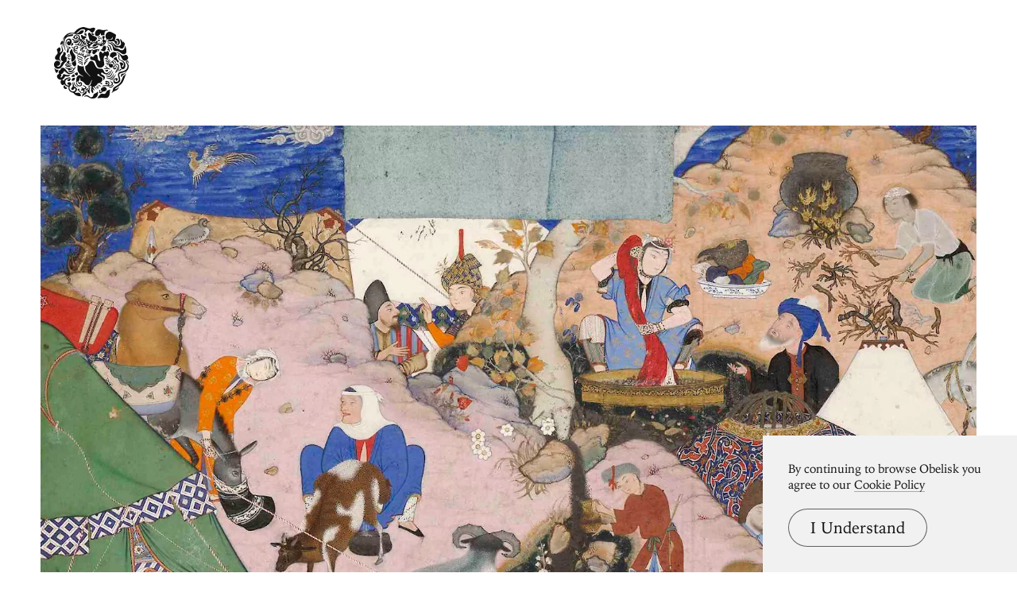

--- FILE ---
content_type: text/html; charset=UTF-8
request_url: https://www.arthistoryproject.com/timeline/middle-ages/medieval-persian-art/
body_size: 18908
content:
<!DOCTYPE html><html lang="en"><head>
	<link rel="canonical" href="https://www.arthistoryproject.com/timeline/middle-ages/medieval-persian-art/" /><script async src="https://www.googletagmanager.com/gtag/js?id=G-8NFEY5JVFM"></script><script>
	  window.dataLayer = window.dataLayer || [];
	  function gtag(){dataLayer.push(arguments);}
	  gtag('js', new Date());

	  gtag('config', 'G-8NFEY5JVFM');
	</script><script>
	  (function(i,s,o,g,r,a,m){i['GoogleAnalyticsObject']=r;i[r]=i[r]||function(){
	  (i[r].q=i[r].q||[]).push(arguments)},i[r].l=1*new Date();a=s.createElement(o),
	  m=s.getElementsByTagName(o)[0];a.async=1;a.src=g;m.parentNode.insertBefore(a,m)
	  })(window,document,'script','https://www.google-analytics.com/analytics.js','ga');
	  ga('create', 'UA-25630992-2', 'auto');
	  ga('send', 'pageview');
	</script><meta charset="utf-8"><link rel="apple-touch-icon" sizes="57x57" href="/apple-touch-icon-57x57.png"><link rel="apple-touch-icon" sizes="60x60" href="/apple-touch-icon-60x60.png"><link rel="apple-touch-icon" sizes="72x72" href="/apple-touch-icon-72x72.png"><link rel="apple-touch-icon" sizes="76x76" href="/apple-touch-icon-76x76.png"><link rel="apple-touch-icon" sizes="114x114" href="/apple-touch-icon-114x114.png"><link rel="apple-touch-icon" sizes="120x120" href="/apple-touch-icon-120x120.png"><link rel="apple-touch-icon" sizes="144x144" href="/apple-touch-icon-144x144.png"><link rel="apple-touch-icon" sizes="152x152" href="/apple-touch-icon-152x152.png"><link rel="apple-touch-icon" sizes="180x180" href="/apple-touch-icon-180x180.png"><link rel="icon" type="image/png" href="/favicon-32x32.png" sizes="32x32"><link rel="icon" type="image/png" href="/favicon-194x194.png" sizes="194x194"><link rel="icon" type="image/png" href="/favicon-96x96.png" sizes="96x96"><link rel="icon" type="image/png" href="/android-chrome-192x192.png" sizes="192x192"><link rel="icon" type="image/png" href="/favicon-16x16.png" sizes="16x16"><link rel="manifest" href="/manifest.json"><link rel="mask-icon" href="/safari-pinned-tab.svg"><meta name="msapplication-TileColor" content="#2b5797"><meta name="msapplication-TileImage" content="/mstile-144x144.png"><meta name="theme-color" content="#1a1369"><meta http-equiv="X-UA-Compatible" content="IE=edge,chrome=1"><meta name="viewport" content="width=device-width,initial-scale=1"><meta name="p:domain_verify" content="283f27f5335f9248b06670369c0f8036"/><meta name="generator" content="ProcessWire"><meta property='og:title' content='Medieval Persian Art - Persia brings a wealth of art, poetry, and mysticism to Islam.' /><meta property='og:url' content='https://arthistoryproject.com/timeline/middle-ages/medieval-persian-art/' /><meta property='og:site_name' content='Obelisk Art History' /><meta property='og:image' content='https://arthistoryproject.com/site/assets/files/19400/medieval-persian-art-obelisk-art-history.jpg' /><meta property='og:image:width' content='1941' /><meta property='og:image:height' content='1377' /><meta property='og:description' content='The Persian Empire, centered in modern-day Iran, was exhausted by 600 CE. After decades of war with the  Byzantine Empire , Persia was financially and...' /><meta name='description' content='The Persian Empire, centered in modern-day Iran, was exhausted by 600 CE. After decades of war with the  Byzantine Empire , Persia was financially and...' /><script type='application/ld+json'>{}</script><title>Medieval Persian Art - Persia brings a wealth of art, poetry, and mysticism to Islam.</title><link rel='preload' as='image' href='/site/assets/files/19400/medieval-persian-art-obelisk-art-history.webp' imagesrcset='/site/assets/files/19400/medieval-persian-art-obelisk-art-history.600x0.webp 600w, /site/assets/files/19400/medieval-persian-art-obelisk-art-history.800x0.webp 800w, /site/assets/files/19400/medieval-persian-art-obelisk-art-history.1200x0.webp 1200w, /site/assets/files/19400/medieval-persian-art-obelisk-art-history.1600x0.webp 1600w, /site/assets/files/19400/medieval-persian-art-obelisk-art-history.webp 1941w '  imagesizes='100vw'><link rel='preload' href='/site/templates/styles/fonts/iowanoldstyleroman.woff2' as='font' type='font/woff2' crossorigin><link rel='preload' href='/site/templates/styles/fonts/iowanoldstyleitalic.woff2' as='font' type='font/woff2' crossorigin><link rel='stylesheet' type='text/css' href='/site/assets/aiom/css_a32b715b52768aa220c380ca6d28a772.css'><link rel='stylesheet preconnect' href='https://use.typekit.net/pit5tdj.css' crossorigin></head><body id='body_timeline' class='proCache template_movement '><header id='masthead' class='mobilePad'><div class='adBox'><div class='adWrap'><button class='closeAd'>Close Ad</button><script async type='text/javascript' src='//cdn.carbonads.com/carbon.js?serve=CEAIP23N&placement=arthistoryprojectcom' id='_carbonads_js'></script></div></div><button class='openMenu'><svg version='1.0' xmlns='http://www.w3.org/2000/svg' viewBox='0 0 456 436'><g><path d='M225.7 435 c-4 -1 -10 -4.1 -18.7 -9.6 -6.6 -4.1 -12.8 -4.6 -19.1 -1.3 -2.3 1.1 -4.3 1.9 -4.5 1.6 -1 -1 7 -8.7 10.2 -9.7 6.2 -2.1 14.4 0.6 22.9 7.5 5.6 4.7 8.4 5.6 13.3 4.3 5.3 -1.3 7.9 -3.8 9.3 -9.1 2.4 -9 3.6 -10.7 9.7 -13.3 7.9 -3.4 11 -5.2 16 -9.1 l4.2 -3.4 0 5.8 c0 6.9 -2.2 16.9 -4.9 22.1 -2.4 4.7 -9.1 10.9 -14 12.9 -4.3 1.9 -19.1 2.6 -24.4 1.3z'/><path d='M265.3 433.2 c-1.9 -1.2 15.7 -22.4 21 -25.2 4.3 -2.3 4.7 -2.3 13 -1 11.8 1.8 13.5 1 18.2 -8.6 2.3 -4.6 5 -8.5 7.1 -10.1 3.1 -2.3 17.2 -7.8 18.1 -7 0.1 0.2 -0.2 1.9 -0.8 3.8 -0.5 1.9 -1.2 8.1 -1.5 13.9 -0.9 16.9 -5.1 26.4 -14 31.6 -4.9 2.9 -5.5 2.9 -30.9 0.8 -4.8 -0.4 -8.9 -0.1 -13.1 1 -6.5 1.7 -15.1 2.1 -17.1 0.8z'/><path d='M172 420.8 c0 -7.7 2.8 -12.5 9.9 -17.1 7.7 -4.9 8.9 -6.4 11.7 -14.2 2.4 -6.5 2.4 -6.6 0.4 -6 -1.3 0.4 -2 0.2 -2 -0.7 0 -2.4 2.3 -4.4 6.9 -6.2 6.4 -2.5 12.8 -7.2 15.8 -11.7 3.2 -4.8 2.4 -5.9 -2.3 -3.4 -3 1.6 -3.7 1.7 -4.5 0.4 -1.7 -2.7 -1.5 -2.8 9.4 -5.5 3.7 -0.9 7.2 -7.1 9.2 -16.4 0.9 -4.1 2.7 -9.4 4 -11.9 1.4 -2.4 2.3 -4.6 2 -4.9 -1.1 -1.1 -4.5 3.3 -6.6 8.6 -8.1 20.4 -14.4 26.1 -25.5 22.7 -5.8 -1.8 -9.5 -4.9 -15.8 -13.2 -5.1 -6.7 -8.5 -9.2 -16.4 -11.8 -6.4 -2 -8.2 -5 -9 -14.2 -0.7 -9 -2.8 -8.4 -3.7 1.2 -0.5 6.1 -1.2 8.1 -3.6 11.1 -1.6 2 -2.9 3.8 -2.9 3.9 0 0.1 0.5 1.6 1.1 3.4 1.5 4.3 4.1 5.6 6.4 3.1 2.8 -3.1 8.5 -2.7 11.9 0.9 5.4 5.6 4.1 15.5 -2.5 20.4 -3.8 2.8 -11 3.3 -16.3 1.3 -8.8 -3.4 -16.5 -15.3 -15.2 -23.3 0.4 -2.1 1 -9.2 1.5 -15.8 0.5 -6.6 1.4 -13.2 2 -14.7 1.7 -4.5 8 -10.6 12.8 -12.4 5.2 -2 6.2 -1.8 20.6 5.1 4.8 2.3 8.7 3.9 8.7 3.5 0 -1.6 -4.6 -5.2 -11 -8.6 -9.5 -4.9 -17.1 -12.7 -21.7 -22.2 -3.5 -7.1 -3.8 -8.3 -4.1 -18.1 -0.3 -8.9 0.9 -20.9 2.4 -23.3 0.2 -0.4 1.6 0.5 2.9 1.8 4.7 4.7 11 6.7 22.8 7.2 l10.7 0.5 0 4.6 c0 2.5 0.7 7.4 1.5 10.9 2.7 11.6 5.5 15.5 22.6 32.2 14.7 14.3 18.5 17.3 14.2 11 -0.9 -1.4 -6 -7 -11.2 -12.5 -5.3 -5.5 -10.8 -12.4 -12.4 -15.2 -3.6 -6.7 -6.7 -19.1 -6.7 -26.8 l0 -6.1 3.7 -1.3 c5 -1.8 13.1 -10.2 17 -17.6 6.5 -12.2 14.3 -16.1 23.2 -11.5 4.7 2.3 8.7 6.9 11.4 13 7.2 16.2 10.2 21.4 15 26.3 5.9 6 8.2 6.7 23.1 6.7 12.1 0 14 1.3 19.8 13.2 3.5 7.4 5.5 10.3 8 11.8 3.6 2.2 10.9 2.7 15.1 1.1 3.3 -1.3 9.4 -6.7 12.9 -11.5 3.1 -4.3 3.8 -2.8 1.4 2.9 -1.9 4.5 -9.8 12.9 -14.1 14.9 -4.6 2.2 -14 2 -19.4 -0.4 -2.4 -1.1 -6.5 -3.6 -9.1 -5.5 -5.6 -4.1 -7.3 -4.3 -9.4 -1.3 -3.5 5 -0.3 9.9 8.2 12.7 5.9 2 11.6 7.2 13 11.8 1.9 6.4 -1.2 15 -6.9 19.2 l-2.7 2 0.5 -6.3 c0.7 -8.7 -1.1 -12 -8.5 -15.2 -10.8 -4.7 -12.7 -5.9 -14.4 -9.2 -3.6 -7.2 -8.5 -9.4 -12.2 -5.3 -3.6 3.9 0.5 8.4 10.4 11.6 10.3 3.3 15.8 6.4 18.1 10.2 4.6 7.4 2 17.6 -6.2 24.7 -4.6 3.9 -13.3 7.6 -17.9 7.6 -2.5 0 -3.2 0.6 -4.5 3.8 -2.3 5.4 -7.1 10 -13.8 13.2 l-5.9 2.8 2.5 1.6 c1.3 0.9 3.6 3.9 5.1 6.6 1.5 2.7 3.8 5.8 5.3 7 2.5 2 2.6 2 0.3 2 -2.2 0 -7 -4.3 -13.2 -11.8 -1.9 -2.4 -3.4 -3.2 -5.7 -3.2 -4.6 0 -5.2 2.6 -1.3 5.6 1.7 1.3 3.6 4.1 4.2 6.2 0.7 2 2.4 4.9 3.8 6.5 l2.6 2.7 -2.8 0 c-2.6 0 -8.6 -4.9 -8.6 -7.1 0 -0.4 -0.9 -1.3 -1.9 -1.8 -1.9 -1 -1.9 -1 0 3.8 4.1 10.8 4.9 23.1 1.5 23.1 -2 0 -7.6 -6.7 -9.9 -11.9 -1.6 -3.8 -1.8 -5.7 -1.3 -12.7 0.6 -7.6 1.4 -11.4 3.1 -15.6 0.5 -1.2 -0.4 -2.3 -3.2 -4.2 -5 -3.5 -5.9 -3.3 -6.7 1.2 -0.7 4.7 -6.2 12.2 -11.1 15.2 -1.9 1.2 -3.5 2.5 -3.5 2.9 0 0.4 1.3 1.7 3 2.9 l2.9 2.2 1 -3.6 c1.2 -4.4 5.2 -11.3 8 -13.8 2.7 -2.5 2.6 -1.5 -0.5 7.5 -2.8 7.9 -3.5 19 -1.5 22.7 1.7 3.1 1.4 8.2 -0.4 8.2 -0.9 0 -4.3 -2.6 -7.5 -5.8 -5.8 -5.6 -6 -6 -6 -10.9 0 -8.2 -3.9 -9.8 -6.1 -2.4 -0.9 3.1 -0.8 4.3 0.5 6.9 2.1 4 2 5.5 -0.4 10.1 -2.4 4.8 -6.1 7.9 -13.4 11.5 -5.3 2.6 -10.6 7.8 -10.6 10.4 0 0.7 -0.4 1.2 -1 1.2 -0.5 0 -1 -2.3 -1 -5.2z m-11.2 -66.3 c3.5 -2.9 4.6 -6.3 3.2 -10 -1.3 -3.3 -3 -2.9 -5.1 1.3 l-1.6 3.1 -3.3 -1.7 c-4.9 -2.5 -7.3 -6.3 -7.4 -11.6 -0.1 -4.9 0 -4.9 -6.2 -2.6 -1.9 0.8 -2 1.3 -1.3 6.5 0.9 6.7 4.4 11.7 10.5 15.2 5 2.9 7.6 2.9 11.2 -0.2z'/><path d='M150 421.3 c-4.2 -0.6 -14.3 -4.5 -18 -6.8 -2 -1.2 -6 -4.9 -9.1 -8.2 -4.6 -5 -6.2 -6.1 -9.8 -6.7 -6.5 -1 -13.3 -4.9 -18.3 -10.5 -5.3 -5.9 -7.3 -11.8 -6.5 -19.4 l0.5 -5.3 -5.7 -1.2 c-6.2 -1.3 -13.5 -5.8 -17.2 -10.7 -1.3 -1.7 -2.4 -3.2 -2.6 -3.4 -0.2 -0.3 -1.4 0.6 -2.7 1.8 -3.5 3.3 -9.4 3.8 -12.9 1.1 -8.2 -6.5 -10 -22.4 -3.2 -27.8 l2.4 -1.9 -6 -0.6 c-7.8 -0.7 -14.5 -4.1 -18.6 -9.5 -3.3 -4.4 -5 -11.2 -3.9 -15.6 1.1 -4.2 5.5 -8.5 10.4 -10 2.6 -0.8 4.2 -1.5 3.7 -1.5 -1.9 -0.2 -4.5 -5.8 -4.5 -9.9 0 -5.2 3.4 -10.2 8.7 -12.7 3.4 -1.6 4.2 -2.5 4.3 -4.6 0 -6 7.4 -10.6 15.2 -9.6 5.6 0.8 10.5 4.5 17.3 13.4 13.2 17.1 17.8 20.2 27.5 18.9 5.9 -0.8 8.6 -1.9 15.5 -6.2 9.8 -6.1 14.2 -5.6 6.8 0.8 -10.4 9 -17.3 12 -27.5 11.9 -9.1 0 -14.4 -2.5 -23.4 -11.1 -4.1 -3.9 -8.2 -7 -9.2 -7 -1.3 0 -2.8 2 -4.8 6.2 -3.2 6.8 -8.4 11.3 -14 12.4 l-3.4 0.6 2 2.5 c3.1 4 2.6 8 -1.6 11.9 -3.5 3.3 -3.4 3.9 0.6 4.6 4.5 0.7 6.7 -1.1 10 -8.7 1.8 -4.1 4.4 -8.6 5.7 -9.9 l2.4 -2.5 6 2.9 c7.3 3.4 15.1 4.4 24.4 3.1 3.8 -0.6 7.1 -0.8 7.3 -0.6 1 1 -3.6 7 -6.8 8.6 -3.8 2.1 -14.1 2.6 -19.8 1 -3.1 -0.9 -3.3 -0.8 -4.7 2.6 -2.8 6.7 -8.3 13 -13.7 15.7 -3.2 1.6 -4.4 2.6 -3.1 2.6 1.1 0 4.1 1.1 6.7 2.5 l4.7 2.5 1 -2.8 c3.2 -8.3 10.7 -13.1 25.6 -16.1 12.1 -2.5 11.3 -2.5 11.3 -0.6 0 2.1 -3.4 4 -11.9 6.9 -13.1 4.4 -18.3 10.6 -18.3 21.6 0 7.7 3.1 14.2 8.2 17.7 5.1 3.3 11.1 4.1 14.5 1.9 3.6 -2.4 3.1 -3.3 -2.2 -3.9 -5.3 -0.6 -7.3 -2.5 -7.3 -7.2 0 -6.3 8.4 -10.2 16.4 -7.5 9.8 3.2 10.1 13.7 0.6 22.8 -3.7 3.5 -4.4 4.8 -4.8 9 -0.9 9.5 4 17.5 13.3 21.8 11.2 5.3 22.1 1.1 23.2 -9 0.5 -3.8 0.2 -4.8 -2 -7 -3.4 -3.3 -4.4 -3.3 -5.2 0.4 -0.9 4 -6.7 9 -10.6 9 -4.1 0 -7.9 -3.9 -7.9 -8.1 0 -2.5 1 -4.2 4.4 -7.4 2.3 -2.3 4.5 -5.4 4.8 -6.9 0.5 -2.7 -0.6 -17.5 -1.8 -23.1 -0.6 -3 -0.6 -3 1.5 -1.1 2.4 2.2 5.6 10.4 7.8 19.9 1.3 5.6 1.9 6.7 3.6 6.7 1.1 0 3.9 1.1 6.3 2.5 4.8 2.8 8.4 9.1 8.4 14.5 0 5.1 -3.5 11.4 -8.1 14.6 l-4.1 2.8 2.3 1.9 c1.7 1.4 3.2 1.7 5.9 1.3 11.4 -2 14.7 -1.9 19 0.5 5.3 3 8 7.5 8.7 14.4 l0.6 5.5 -5.9 -0.1 c-3.2 -0.1 -7 -0.4 -8.4 -0.6z'/><path d='M165.3 403.3 c-2.1 -0.4 -4.4 -2.7 -8.6 -8.7 -1 -1.5 -3.5 -3.5 -5.7 -4.6 -6.6 -3.4 -8.9 -8.9 -5.2 -12.3 2.1 -1.9 7.2 -2.3 8.9 -0.6 1.4 1.4 0.4 5.9 -1.3 5.9 -0.7 0 -1.7 -0.8 -2.3 -1.7 -0.5 -1 -1.3 -1.5 -1.6 -1.1 -1.2 1.2 0.3 3.8 2.8 4.7 3.6 1.4 8.4 5.9 10.8 10.1 3.7 6.5 9.6 7.3 14.9 2 2.2 -2.2 2.7 -7.9 0.8 -9.8 -1.7 -1.7 -5.3 -1.5 -6.8 0.3 -1.5 1.8 -4.3 0.6 -6.7 -3.2 -1.6 -2.4 -1.6 -2.6 0.2 -3.9 1 -0.8 3.2 -1.4 4.8 -1.4 l2.9 0 -2.6 -3.1 c-1.7 -2 -2.6 -4.3 -2.6 -6.5 l0 -3.5 3.5 3.5 c4.3 4.3 10.3 5.5 15.8 3.2 6.3 -2.6 4.6 -6.2 -5.5 -12 -4.2 -2.4 -7.6 -6.1 -6.6 -7.1 0.2 -0.3 4.9 1.8 10.5 4.5 8 4 10.3 5.6 11.3 8 2.4 5.9 -0.9 11.2 -8.4 13.1 l-4.4 1.1 1.5 3.6 c1.9 4.6 1.2 9.4 -2.1 13.7 -4.1 5.4 -10.3 7.4 -18.3 5.8z'/><path d='M278.1 402.4 c-2.1 -1.5 -2.3 -2.2 -1.8 -7.7 0.4 -4.3 0.1 -6.6 -0.9 -8.2 -1.3 -2.1 -1.3 -2.3 0.7 -2.8 1.2 -0.3 3.2 -0.2 4.5 0.3 2 0.8 2.4 1.7 2.4 4.8 0 2.1 -0.7 4.7 -1.5 5.8 -1.8 2.4 -1.9 3.4 0 3.4 0.8 0 1.9 -0.9 2.5 -2 0.8 -1.5 2.1 -2 5 -2 2.2 0 4 -0.3 4 -0.7 0 -0.4 -1.4 -2.2 -3.1 -3.9 -2.5 -2.6 -3.3 -4.4 -3.7 -8.3 -0.4 -4.7 -0.2 -5.3 2.7 -8 4.6 -4.3 14.7 -9.1 19.1 -9.1 3.7 0 6.1 1.7 7.3 5.3 0.4 0.9 1.3 1.7 2.1 1.7 2.6 0 4.9 4.6 4.3 8.5 -1.3 7.8 -8.7 13.4 -17.9 13.5 -4.2 0 -6.9 1.3 -8 3.8 -0.5 1.3 -11.6 7.2 -13.6 7.2 -0.9 0 -2.8 -0.7 -4.1 -1.6z'/><path d='M352 401.5 c0 -0.3 1.4 -3.3 3.1 -6.6 1.7 -3.4 3.7 -9.6 4.5 -13.8 2.1 -11.2 2.4 -11.5 23.5 -24.1 5.1 -3 12.2 -8.5 16 -12.1 7.6 -7.5 12.3 -16.2 18.3 -33.9 3.5 -10.4 7.4 -16 11 -16 0.7 0 2.5 -1.7 3.9 -3.7 2.6 -3.8 6.7 -7.1 6.7 -5.5 0 1 -11.6 31.1 -15.7 40.8 -7.5 17.5 -15.9 25.9 -43.9 43.7 -2.3 1.4 -5.2 4 -6.5 5.8 l-2.3 3.2 4.3 -0.6 c5.8 -0.7 12.9 -5.3 17.1 -10.9 1.9 -2.6 3.6 -4.5 3.8 -4.3 0.2 0.2 -0.3 2.7 -1.2 5.7 -2.7 9.1 -9.5 15.7 -20.3 19.2 -5.6 1.9 -15.7 8 -18.7 11.4 -1.8 2.1 -3.6 2.9 -3.6 1.7z'/><path d='M64.4 376.2 c-5.6 -3.5 -7.9 -11.4 -5 -17.1 2.8 -5.3 4.1 -5.5 6.1 -1.1 2.3 5 8 10.4 12.9 12 4.3 1.4 4.4 1.9 1.1 5 -3.4 3.2 -10.9 3.8 -15.1 1.2z'/><path d='M260.8 371 c-2.7 -2.8 -4.6 -5.5 -4.3 -6 1.3 -2.1 4.1 -0.8 8.7 4 2.6 2.8 5.5 5 6.3 5 0.9 0 1.3 0.5 1 1 -0.3 0.6 -2 1 -3.7 1 -2.5 0 -4.2 -1.1 -8 -5z'/><path d='M265.3 364.5 c-5.1 -5.6 -5.4 -6.5 -2 -6.5 1.6 0 12.7 10.1 12.7 11.6 0 0.2 -1.3 0.4 -2.9 0.4 -2.1 0 -4 -1.3 -7.8 -5.5z'/><path d='M340.7 368.6 c-2.1 -0.8 -5.9 -3 -8.5 -5.1 -3.9 -3 -5.3 -3.6 -8.2 -3.2 -1.9 0.3 -6.5 0 -10.2 -0.6 -5.7 -0.9 -7.6 -0.8 -12.1 0.6 -7.5 2.4 -8.5 2.2 -5.6 -0.9 4.3 -4.6 8.3 -5.6 19.5 -4.9 l10 0.7 3.2 -3.7 c3.6 -4 4.2 -8.7 1.7 -13.4 -1.8 -3.6 -3.2 -4.1 -10.8 -4.1 -7.8 0 -9.4 -0.9 -6.8 -3.7 1.7 -1.8 2.8 -2 8.8 -1.6 3.7 0.3 7.9 1 9.2 1.7 5.9 2.7 8.7 11.9 5.8 18.8 l-1.5 3.6 3.7 0.4 c8.8 1.2 14.1 -1.7 14.1 -7.9 0 -4.6 -6.2 -11.3 -10.6 -11.3 -2.6 -0.1 -2.7 -0.2 -1 -1.1 1 -0.6 3.8 -0.9 6.1 -0.6 9.2 1 14.4 8.7 11.4 17 -2.2 6.3 -5.6 8.2 -14.2 8 -4 -0.1 -8.5 -0.4 -10.1 -0.5 -4.8 -0.5 -4 1.8 1.6 4.6 3.4 1.7 6.8 2.6 10 2.6 4.2 0 5.2 -0.5 9 -4.1 6.4 -6.1 8.9 -7.9 10.9 -7.9 1.5 0 0.6 1.6 -4 7.3 -8.8 10.6 -12.7 12.3 -21.4 9.3z'/><path d='M142 365.1 c-5.2 -1.6 -10.8 -5.1 -14.3 -9 -3.9 -4.3 -7.7 -14.6 -7.7 -20.8 0 -3.1 0.2 -3.4 1.5 -2.3 0.8 0.7 2.2 3.8 3.1 6.9 3.4 11.8 7.5 16.7 18.9 22.4 6 3.1 6.6 3.6 4 3.6 -1.6 -0.1 -4.1 -0.4 -5.5 -0.8z'/><path d='M279 361.3 c-0.8 -0.3 -2.6 -1.6 -4 -2.8 -1.4 -1.2 -3.8 -3 -5.5 -3.8 -2.6 -1.3 -2.8 -1.6 -1.2 -2.3 3 -1.1 9.1 1.3 13.8 5.6 l4.4 3.9 -3 0 c-1.6 0 -3.7 -0.3 -4.5 -0.6z'/><path d='M285.7 346.9 c-3.2 -1.6 -5.5 -3.4 -5.2 -3.9 0.3 -0.5 2.4 -1.5 4.7 -2.2 3.9 -1.1 4.2 -1.1 6.4 1.6 2.5 2.9 3.2 7.6 1.2 7.6 -0.7 -0.1 -3.9 -1.4 -7.1 -3.1z'/><path d='M314 348.8 l-2.5 -1.1 3.3 -0.9 c4.6 -1.3 4.4 -4.1 -0.3 -3.2 -4.4 0.8 -4.4 0 0 -4.2 4 -4 8.4 -4.5 11.5 -1.4 2.7 2.7 2.5 6.6 -0.5 9.5 -2.6 2.7 -7.1 3.2 -11.5 1.3z'/><path d='M371.4 345.1 c-3.3 -1.5 -8.3 -7.8 -9 -11.6 -1.5 -8 3.1 -16.6 10.8 -20.4 8.7 -4.2 14.8 -1.8 14.8 5.8 0 5.2 -3.1 9.1 -7.4 9.1 -5 0 -7.9 -4.2 -3.6 -5.3 2.3 -0.6 2.7 -3.5 0.5 -4.3 -2.1 -0.8 -7.4 1.5 -8.5 3.7 -3.1 5.7 1.8 12.9 8.8 12.9 8.4 0 15.3 -4.4 17.3 -11.1 1.2 -3.8 0.8 -6.4 -3.1 -20.8 -2.6 -9.8 -2.6 -15.6 0.3 -21.1 3.1 -6.2 6.8 -8.3 18.9 -10.8 14.8 -2.9 21.3 -5.6 27.4 -11.4 8.1 -7.6 12 -19.2 9.4 -27.4 -0.7 -2.2 -3 -6.4 -5.1 -9.4 -2.1 -3 -4.1 -6.7 -4.5 -8.3 -1.9 -8.1 7.4 -14 13.1 -8.2 2.6 2.5 3 5.6 1.9 12.8 -1 5.5 -2.8 4 -3.4 -2.9 -0.4 -5.3 -0.7 -5.9 -2.9 -6.2 -2.3 -0.4 -4.1 1.1 -4.1 3.4 0 0.6 2.3 4 5.1 7.5 7.1 8.9 8.3 11.9 7.6 20.4 -0.8 10.6 -4 18 -10.2 24.1 -3.6 3.4 -5.7 6.4 -6.4 9.1 -1.6 5.8 -4.3 8.8 -13.6 14.8 -8 5.2 -10.8 8 -13.4 14 l-1.3 3 -1.5 -4 c-2 -5.5 -1.2 -12.1 1.9 -15.1 1.8 -1.8 4.1 -2.6 9.9 -3.4 9.8 -1.2 12.6 -2.5 15 -7.2 2.8 -5.4 2.4 -5.9 -2.4 -3.9 -2.4 1.1 -9.5 3.3 -15.8 5.1 -21.8 6.2 -22.7 7.6 -16.8 28.2 5.8 20.3 3.3 28.8 -10.2 35.6 -6.9 3.5 -15.6 5 -19.5 3.3z'/><path d='M85 327.8 c-6.3 -3.2 -6.2 -5.9 0.2 -7.5 3.2 -0.8 5.9 -2.3 8.2 -4.7 3.5 -3.8 7.2 -4.7 8.3 -2 1.7 4.4 -5.7 16.4 -10.1 16.4 -1.2 0 -4.2 -1 -6.6 -2.2z'/><path d='M109.1 326.6 c-1.6 -2 -0.9 -7.7 1.4 -11.3 2.3 -3.5 8 -5.6 13.3 -5 5.9 0.6 6.8 1.8 4.5 5.3 -1 1.5 -2.2 4.2 -2.8 5.8 -1.1 3.5 -4.3 5.3 -10.7 6.2 -3.3 0.5 -4.7 0.2 -5.7 -1z'/><path d='M355.1 320.3 c3.1 -3.2 6.9 -8.4 8.4 -11.4 5.6 -11.1 13 -20.9 15.6 -20.9 0.5 0 -0.6 2.1 -2.5 4.8 -1.8 2.6 -4.8 7.6 -6.6 11.2 -7.8 15.8 -10.8 19.3 -18 21.5 -2 0.6 -1.4 -0.4 3.1 -5.2z'/><path d='M339 322 c0.6 -1.2 4.2 -3.5 7.8 -5.1 8.7 -3.9 9.7 -4.9 14.3 -14 4.5 -9.1 7.7 -11.6 4.7 -3.7 -5.9 15.7 -12 21.6 -24.6 24.3 -3.2 0.7 -3.3 0.6 -2.2 -1.5z'/><path d='M324 314.8 c-4.1 -0.9 -4.3 -1.1 -2.5 -2.4 1.2 -0.9 4.5 -1.4 9 -1.4 3.9 0 9.2 -0.7 11.8 -1.6 5.8 -2 12.7 -9.2 18.1 -19.2 3.3 -6 6.1 -9.1 7.1 -8 0.7 0.7 -8.9 18.8 -12.3 23.2 -5.2 7 -12.4 10.6 -20.6 10.5 -3.3 -0.1 -8.1 -0.6 -10.6 -1.1z'/><path d='M319 304.8 c0 -1.8 4.1 -3.8 7.9 -3.8 1.5 0 5.1 -0.7 8 -1.6 6.9 -2 11.5 -6.8 17 -17.4 4.8 -9.4 6.7 -12 8.8 -12 1.1 0 1.1 0.4 -0.1 2.3 -0.7 1.2 -3.3 6.7 -5.7 12.1 -7 16.3 -12 20.2 -27.4 21.3 -7.1 0.5 -8.5 0.4 -8.5 -0.9z'/><path d='M107.3 303.3 c-2.3 -0.9 -1.4 -3.1 3.8 -8.7 6.1 -6.7 8.2 -7.6 11.4 -4.6 2.8 2.6 5.9 9.4 5.2 11.3 -0.3 0.8 -2.3 1.7 -4.4 2 -4.4 0.8 -14.2 0.8 -16 0z'/><path d='M132.7 293 c-5.6 -3.5 -7.7 -7.1 -5.6 -9.6 2 -2.4 11.1 -7.4 13.6 -7.4 5.2 0 7.1 11.1 2.9 17.4 -2.2 3.4 -5.1 3.3 -10.9 -0.4z'/><path d='M316.1 293.1 c-1.9 -1.2 -0.5 -1.7 6.8 -2.5 3.6 -0.4 7.7 -1.4 9.1 -2.1 4 -2.1 8.6 -7.8 12.4 -15.4 3.8 -7.5 8.1 -13.1 10 -13.1 1.4 0 -10.9 24.6 -14 28.2 -3.2 3.6 -9.4 5.8 -16.4 5.8 -3.6 0 -7.1 -0.4 -7.9 -0.9z'/><path d='M13.4 278.1 c-3.4 -2.1 -5.8 -7 -6.8 -14.3 -0.4 -2.6 -1.6 -5.8 -2.7 -7.2 -1.1 -1.4 -1.7 -3 -1.4 -3.6 1.3 -2.1 4.5 -0.9 7.5 3 3.1 3.9 3.3 4 9.5 4 8.2 0 9.4 1.3 6.4 7.2 -2.7 5.4 -7.8 12.8 -8.7 12.8 -0.4 0 -2.1 -0.9 -3.8 -1.9z'/><path d='M373.7 279.4 c-1.1 -1.1 1.3 -7.8 5.2 -14.2 5 -8.3 6 -13.6 3.6 -19.7 -1.6 -4.4 -5.3 -7.5 -8.8 -7.5 -4.5 0 -8.9 7.8 -7.2 12.9 1.2 3.8 4.7 2.2 4.9 -2.3 0.1 -1.6 0.7 -2.1 3.1 -2.1 2.3 0 3.2 0.6 3.9 2.8 2.4 6.7 -8.4 11.7 -14.7 6.7 -4.9 -3.9 -4.6 -14 0.8 -19 3.7 -3.5 11 -3.9 15.4 -0.8 5.9 4 7.6 7.2 7.5 14.1 0 6.2 -1.6 11 -6.4 18.7 l-2.2 3.5 3.7 -4 c7.7 -8.2 11.9 -21.5 9.6 -30.1 -2.4 -8.7 -7.3 -11.4 -14.3 -7.8 -3.2 1.7 -8.4 1.1 -7.2 -0.7 1.1 -1.9 10.7 -5.9 14.1 -5.9 3.9 0 8.8 3.9 11 8.9 1.1 2.4 1.7 6.6 1.7 12.6 0.1 10.7 -1.5 14.6 -9.8 23.3 -5.3 5.6 -13 11.5 -13.9 10.6z'/><path d='M94.5 274.6 c-3.6 -1.6 -9.1 -7.3 -8.1 -8.3 0.3 -0.4 2.8 -0.1 5.4 0.7 6.2 1.8 11.2 1.5 17.3 -1.1 6.2 -2.7 9.3 -6.3 7.8 -9 -1.3 -2.5 -0.6 -3.5 3 -4.2 1.8 -0.4 3.7 -1.8 4.7 -3.4 2.4 -3.8 5.6 -7.3 6.7 -7.3 1.1 0 -0.1 5.6 -2 9.4 -0.9 1.6 -2.9 4.4 -4.7 6.1 -1.7 1.7 -4.3 5.2 -5.8 7.7 -1.4 2.6 -4.4 5.8 -6.6 7.3 -4.9 3.2 -13.2 4.2 -17.7 2.1z'/><path d='M317.4 270.9 c-2 -1 -5.4 -5.8 -5.4 -7.7 0 -0.5 1.9 -0.7 4.4 -0.5 2.9 0.4 5.5 0 7.9 -1.2 4 -1.9 5.7 -1.4 5.7 1.6 0 2.8 -2.6 7.5 -4.5 8.3 -2.3 0.9 -5.6 0.6 -8.1 -0.5z'/><path d='M393.4 268.2 c2 -4 11.2 -12.2 13.5 -12.2 2.2 0 5.1 2.5 5.1 4.4 0 0.7 -3.6 2.7 -7.9 4.4 -4.4 1.8 -8.5 3.9 -9.1 4.7 -2.1 2.5 -3.1 1.7 -1.6 -1.3z'/><path d='M87.2 261.5 c-1.8 -1.5 -3.2 -3.2 -3.2 -3.9 0 -0.7 -1.8 -1.8 -4 -2.5 -4.9 -1.4 -12.9 -8.6 -11.3 -10.2 0.7 -0.7 3 0 7.4 2.3 5.4 2.8 7.3 3.3 13.3 3.3 7.9 -0.1 11.9 -1.7 17.4 -6.8 3.1 -3 3.2 -3 3.2 -0.8 0 2.3 -4.1 6.8 -9.3 10.4 -1.5 1 -2.7 2.2 -2.7 2.7 0 1.5 3.7 1.2 6.9 -0.4 3.2 -1.7 9.1 -8.1 9.1 -9.8 0 -0.9 0.3 -0.9 1.1 -0.1 1.5 1.5 0.4 5.5 -2.5 9 -3.4 4 -11.6 8.3 -17.4 9 -4.2 0.5 -5.2 0.2 -8 -2.2z'/><path d='M330 255.6 c-4.4 -2.2 -4.6 -2.2 -7.5 -0.4 -4.6 2.8 -12.5 2.4 -15.9 -0.7 -1.4 -1.3 -2.6 -3.1 -2.6 -3.9 0 -1.3 0.5 -1.3 3.3 0.4 3.8 2.3 8.5 2.6 11.3 0.6 1.9 -1.4 1.8 -1.5 -0.8 -4.3 -4.6 -4.9 -6.2 -11.3 -2.8 -11.3 1.1 0 2 0.7 2 1.5 0 3.8 3 7.4 7.1 8.5 2.2 0.6 5.7 2.7 7.8 4.6 2.1 1.8 4.8 3.4 6 3.4 1.2 0 3.2 0.5 4.4 1.2 2.1 1.1 2.1 1.1 0.2 1.9 -3.6 1.4 -7.9 0.9 -12.5 -1.5z'/><path d='M411.5 254.7 c-2 -2 -3.5 -4.7 -3.8 -6.8 -0.3 -1.9 -1 -6.9 -1.6 -11.2 -1.1 -8 -2.9 -12.6 -6.3 -16.4 l-2 -2.1 3 -1.6 c6.9 -3.6 16.4 -1 19.7 5.3 2.5 5 1.9 8.2 -2.1 11.6 -3 2.5 -3.7 3.8 -3.8 7 -0.1 3.4 0.2 4 2.1 4.3 4.9 0.7 9.3 -7.8 9.3 -17.8 0 -9.8 -4.9 -15.8 -18 -21.7 -7.6 -3.5 -11.3 -6.2 -13.3 -9.8 -0.6 -1.1 -1.4 -7 -1.7 -13.2 -0.5 -10 -0.8 -11.4 -2.9 -13.7 -2 -2.1 -2.1 -2.6 -0.8 -2.6 3 0 6.9 2.4 8.3 5.2 1.2 2.2 1.3 4.8 0.8 11.1 -1 12.5 0.1 14.3 11.3 19.1 5 2.2 11.5 5.5 14.4 7.5 18.7 12.7 14.1 49.1 -6.2 49.1 -2.2 0 -4.1 -1 -6.4 -3.3z'/><path d='M16 253.7 c-1.9 -0.6 -5.6 -3.2 -8.2 -5.8 -13.4 -13.4 -8.5 -36.8 8.7 -41.9 8.1 -2.4 18 2.5 20.4 10 3.5 11.1 -4.8 21.8 -16.1 20.8 -4.1 -0.4 -4.6 -0.3 -3.6 0.9 3.2 3.9 10.7 5.4 15.1 3.2 5 -2.6 7.7 -6.3 10.3 -14.3 2.1 -6.2 3.6 -9 6.6 -11.8 2.1 -2.1 4.8 -3.8 6 -3.8 1.4 0 0.2 -1 -3.3 -2.7 -7.1 -3.6 -9.9 -8.4 -9.9 -16.8 0 -7.7 2.4 -13 9.6 -21.2 5.6 -6.3 6.2 -8.1 4.9 -13.5 -0.6 -2.1 -0.3 -2.9 1.4 -3.8 4.9 -2.6 13.6 2.1 14.3 7.8 0.5 4.6 -1.1 11.5 -3.6 15.3 l-2.5 3.7 3.8 0.6 c5.7 0.9 8.6 4.6 8.6 11.1 0 4.1 -0.6 6.1 -2.4 8.6 l-2.4 3.2 2.7 -0.7 c1.8 -0.4 2.6 -0.2 2.6 0.6 0 2.4 -3.8 7.6 -7.7 10.4 -6.8 5.2 -11.7 10.9 -15.8 18.4 -8.3 15.3 -18.5 23.1 -29.9 22.9 -3.4 -0.1 -7.7 -0.6 -9.6 -1.2z'/><path d='M271.2 246.3 c-5.9 -2.9 -9.9 -9.7 -15.2 -25.8 -5.1 -15.4 -6 -16.3 -20.4 -18.5 -8.7 -1.4 -11.9 -3.1 -14 -7.4 -2 -4.2 -2 -7.6 -0.2 -12.1 2.2 -5.1 4.9 -6.1 8.2 -3 2.8 2.6 7.1 3.3 10.4 1.5 1.1 -0.6 3.4 -3.2 5.2 -5.8 4.2 -6.2 5.5 -7.1 10.4 -7.2 7.7 0 10.6 5.3 12 22.3 0.4 5.5 1.3 8.7 2.8 10.9 2.3 3.4 8.5 6.4 11.1 5.5 2.3 -1 1.8 -4.5 -2.6 -18.4 -5 -15.6 -5.5 -24.4 -1.9 -31.8 4.5 -9.4 9.6 -9.8 15.3 -1.2 2 3.1 4.4 5.7 5.1 5.7 1.6 0 5.2 -4.2 7.8 -8.9 2 -3.6 3.5 -3.8 8.9 -1 4.4 2.2 6.2 1.6 7.4 -2.2 0.8 -2.4 4.7 -3.4 7.4 -2 5.4 2.9 8.9 17.7 5.7 24 -0.9 1.7 -2.7 3.7 -4 4.2 -2.1 1 -2.3 1.8 -2.2 6.3 0.2 8.4 -4 13.7 -10.9 13.9 -4 0.1 -8.5 -2.7 -8.5 -5.3 0 -2.1 1.5 -2.7 2.5 -1 1.1 1.8 7.1 1.1 9 -1 4.2 -4.6 0.1 -13 -6.3 -13 -10.3 0 -13.6 14.3 -9.1 39 1.2 6.9 1.8 13 1.5 15.4 -0.8 4.6 -4.8 10.5 -9.4 13.6 -6.8 4.7 -19.8 6.4 -26 3.3z'/><path d='M342 246.2 c-4.2 -2 -7 -7.1 -7 -12.6 0 -3.5 -0.2 -3.8 -2.2 -3.1 -4.5 1.5 -11.8 1.8 -11.8 0.5 0 -2.1 3.3 -3.9 7.3 -4 5.6 0 9.2 -2.4 13.4 -8.7 2.8 -4.2 4.8 -6.1 7.7 -7.2 2.1 -0.8 4.9 -2.5 6.2 -3.8 6 -6 17.5 -3.1 21 5.3 2.3 5.5 1.5 9.4 -2.1 9.4 -0.1 0 -0.5 -1.9 -0.8 -4.2 -1 -7.1 -7.9 -11.6 -14.1 -9.2 -2.4 0.9 -2 1.8 1.5 3.3 3.2 1.4 6.8 7.6 6.9 11.7 0 3.3 -2.1 8.5 -3.4 8.1 -0.6 -0.2 -1.5 -2.6 -1.9 -5.3 -1.1 -6.7 -4.1 -10.4 -9.2 -11.1 -3.1 -0.4 -4.6 0 -6.6 1.6 -2.6 2 -6.5 8.8 -5.6 9.7 0.2 0.2 2.1 -0.3 4.1 -1.1 10 -4.2 18.5 4.6 14.3 14.8 -2.9 6.8 -10.7 9.5 -17.7 5.9z'/><path d='M81.1 243.1 c-6.6 -1.7 -13.5 -9.2 -12.9 -14.1 0.4 -3.6 2.5 -3.1 5.1 1.4 3.3 5.9 7.6 7.8 16.8 7.4 6.5 -0.3 8.3 -0.8 12.7 -3.5 2.9 -1.8 5.2 -3 5.2 -2.7 0 2.2 -3.8 6.8 -7.5 9 -4.9 2.8 -13.5 3.9 -19.4 2.5z'/><path d='M118.2 236.6 c-4.1 -3.8 -8.6 -11.2 -9.6 -16.2 -0.6 -2.9 -0.5 -3.1 4.8 -5.3 6.1 -2.5 11.1 -6.9 15.9 -14 l3.2 -4.8 0 6.6 c0 3.6 0.9 9.8 1.9 13.7 2.5 9.5 1.7 15.5 -2.9 20.1 -4.5 4.5 -8.2 4.4 -13.3 -0.1z'/><path d='M83.2 235.3 c-1.3 -0.3 -4.4 -2.4 -6.8 -4.8 -3.6 -3.4 -4.5 -4.9 -4.2 -7.1 0.4 -4 2.3 -4 4.6 0 3.5 5.9 7.5 7.8 15.4 7.3 4.4 -0.3 7.9 -1.2 10.2 -2.5 4.3 -2.6 4.7 -1.1 0.8 2.8 -4.2 4.2 -11.9 5.8 -20 4.3z'/><path d='M172.8 232.4 c-4.6 -5.8 -8 -8.3 -14.5 -10.8 -6.9 -2.6 -12.3 -6.4 -12.3 -8.6 0 -1.7 1.7 -1.2 6.7 2 2.6 1.7 7.8 4 11.6 5.2 7.4 2.4 10.2 5.1 11.3 10.7 0.7 3.4 -0.7 4.1 -2.8 1.5z'/><path d='M184 224.8 c0 -4 0.4 -7.8 0.8 -8.4 0.4 -0.6 2.3 -1.9 4.2 -2.9 1.9 -1 6.2 -4 9.5 -6.7 3.3 -2.6 6.3 -4.8 6.7 -4.8 2.4 0 0 3.9 -6.6 10.8 -4.8 5 -8.3 9.7 -10 13.5 -1.3 3.1 -3 5.7 -3.5 5.7 -0.7 0 -1.1 -2.8 -1.1 -7.2z'/><path d='M84 224.2 c-7 -3.5 -7.7 -9.2 -1.7 -15.6 4.2 -4.4 8.1 -5.5 10.7 -3.1 3.2 2.9 2.6 7 -1.5 10.2 -2.3 1.9 -3 3 -2.2 3.5 1.9 1.2 7.5 0.9 11.2 -0.6 2.8 -1.2 3.5 -1.2 3.5 -0.2 0 3 -8.4 7.6 -13.7 7.6 -1.5 0 -4.4 -0.8 -6.3 -1.8z'/><path d='M172.3 220.2 c-2.3 -2.1 -7.2 -5 -11 -6.5 -10.3 -4.1 -13.2 -6.2 -15.4 -11.3 -2.6 -5.8 -2 -7.8 1 -3.1 2.7 4.4 6.3 6.7 16.2 10.2 8.3 2.9 13.3 7 14.4 11.8 0.9 3.6 -0.2 3.4 -5.2 -1.1z'/><path d='M318.6 222.4 c-6.5 -2 -4.8 -3.9 3.4 -3.6 7.8 0.3 10.1 -1.2 14.7 -10 3.7 -7 8.3 -11.5 6.8 -6.6 -2 6.2 -4.7 12.4 -7 16 -4 6 -8.5 7 -17.9 4.2z'/><path d='M387.1 215.7 c-2.9 -8.6 -12.1 -16.6 -19.5 -17 -2.9 -0.2 -3.6 -0.6 -3.6 -2.3 0 -5.8 8.1 -12.4 15.3 -12.4 3.5 0 3.7 0.1 3.7 3.4 0 7.2 4.6 15.3 10.3 18.2 1.8 0.9 3.4 1.8 3.6 2 0.3 0.2 -3.3 5 -8 10.7 -0.4 0.5 -1.2 -0.7 -1.8 -2.6z'/><path d='M319 213.3 c-0.8 -0.2 -2.2 -0.7 -3 -0.9 -2.7 -0.9 1.1 -2.4 6.1 -2.4 5.8 0 7.2 -1.1 10.8 -8.7 2.8 -5.7 5.1 -8.7 5.1 -6.5 0 0.6 -0.9 4 -2.1 7.7 -2.7 8.7 -5.4 11.5 -11.1 11.4 -2.4 0 -5 -0.3 -5.8 -0.6z'/><path d='M37.6 207.4 c-4.4 -5 -8.1 -6.4 -17.1 -6.4 -7.4 0 -10.5 -1.5 -12.7 -6 -3.9 -7.6 -1 -16.2 9.2 -27.3 7.1 -7.7 7.3 -9 3 -20.8 -1.7 -4.5 -2.8 -9 -2.5 -10 0.7 -2.1 8.9 -9.6 13.3 -12.2 l3.1 -1.7 3 4.3 c1.6 2.4 3.3 5.5 3.6 6.9 0.8 3.1 -0.9 9.7 -4.1 16.2 -1.4 2.7 -2.3 5 -2.2 5.2 0.6 0.5 10.3 -4.7 12.4 -6.8 3.2 -2.9 3.4 -6 1.2 -16.2 -2.1 -10 -1.8 -16 1.2 -23.6 1 -2.5 2.1 -5.4 2.5 -6.5 0.7 -1.7 0.4 -1.6 -2.1 0.6 -3.6 3.3 -6.7 4.9 -9.2 4.9 -1.7 0 -1.8 -0.5 -1.1 -5.1 1.1 -6.8 4 -12.7 8.8 -17.3 l3.9 -3.8 1.3 3.9 c2.1 6 1.7 15.8 -1 23.7 -2.8 8.3 -2.5 14.3 1.3 23.4 4.4 10.3 3.8 12.9 -6 26.5 -15.2 21 -16.9 32.2 -6.9 46.2 3 4.3 3.7 6.7 1.7 6.4 -0.4 0 -2.4 -2.1 -4.6 -4.5z'/><path d='M106.4 208.4 c-1.3 -3.1 -1.3 -5.3 -0.4 -14.8 1.2 -12.4 1.3 -12.2 -5 -24.8 -6.6 -13.3 -6.4 -18.1 1 -27.9 6.8 -9 8.8 -8.9 10.1 0.9 1.1 8 3.6 13.4 10.4 22.2 7.1 9.3 9.5 14.2 9.5 20 0 8.1 -6.5 18.7 -15.4 25.2 -5.5 3.9 -8.3 3.7 -10.2 -0.8z'/><path d='M168.4 204.5 c-4.6 -4 -7.3 -5.5 -10.5 -6 -7.4 -1.2 -12.5 -4 -15.4 -8.4 -1.5 -2.2 -2.4 -4.5 -2 -5 0.8 -1.3 3.5 -1.4 3.5 -0.2 0 0.5 1.1 2.3 2.5 3.9 2.5 3 3.6 3.4 12.3 4.7 4.8 0.8 9.7 4.5 14.4 10.9 5.3 7.3 3.5 7.4 -4.8 0.1z'/><path d='M186 209 c0 -2.3 15.6 -17.3 19.8 -19.1 5.6 -2.4 6.4 -2.4 6 0.3 -0.2 1.5 -3.4 4.7 -9.3 9.1 -13.6 10.3 -16.5 12 -16.5 9.7z'/><path d='M314.1 204.9 c-3.1 -1.2 -1.5 -3.2 2.6 -3.1 4.2 0 5.9 -1.3 9.7 -7.2 4.2 -6.6 5.9 -7.9 5 -3.9 -1.2 5.5 -4.7 11.5 -7.8 13.4 -3.4 2.1 -5.8 2.3 -9.5 0.8z'/><path d='M425.3 203.9 c-5.4 -2.6 -8.9 -7.4 -15.7 -21.3 -7.9 -16 -17.9 -25.6 -26.7 -25.6 -2.8 0 -3 -0.2 -1.8 -1.6 0.9 -1.1 2.4 -1.5 5 -1.1 5.5 0.7 9.4 3 20.3 11.7 5.5 4.4 11.2 8.2 12.7 8.5 1.7 0.4 4.9 -0.3 8.9 -1.9 10.6 -4.3 12.2 -4.3 16.8 -0.1 10.8 9.7 8.7 25.1 -4.1 31.1 -6.4 2.9 -10 3 -15.4 0.3z'/><path d='M173.3 196.3 c-3.2 -5.6 -5.2 -7.1 -13.5 -9.9 -8.5 -2.9 -14.3 -6.1 -17.8 -9.9 -2.1 -2.2 -2.2 -2.8 -1 -3.5 2.2 -1.4 4 -1.2 4.7 0.5 0.8 2.2 7.5 5.5 16.3 8 8.2 2.3 11 4.9 13.1 12.7 1.5 5.7 0.7 6.6 -1.8 2.1z'/><path d='M91 197.3 c-3.5 -1.3 -6.7 -5.5 -8.4 -11 -1.2 -3.8 2.1 -2.8 7 2.2 4.2 4.4 6.7 5.5 7.9 3.5 0.7 -1.1 4.5 -1.4 4.5 -0.3 0 0.4 -1.2 2 -2.7 3.5 -2.6 2.7 -5 3.3 -8.3 2.1z'/><path d='M185 196.6 c0 -0.8 0.5 -1.8 1 -2.1 0.6 -0.3 1 -3 1 -5.9 0 -5 -0.2 -5.4 -2.7 -5.9 -4.3 -0.9 -9.2 -4.4 -11.1 -7.8 -1.6 -2.9 -1.9 -3 -6.9 -2.6 -3.5 0.4 -5.7 0.1 -7 -0.8 -1 -0.8 -2.5 -1.5 -3.3 -1.5 -0.9 0 -2.1 -0.5 -2.7 -1.1 -0.6 -0.6 -3 -1.3 -5.3 -1.4 -5 -0.4 -8.4 -2.5 -10.5 -6.5 -1.2 -2.2 -2.3 -3 -4.3 -3 -4.9 0 -9.5 -3.3 -12.4 -9 -3.3 -6.2 -3.6 -11.3 -0.8 -13.3 2.4 -1.7 1.6 -5.7 -1.2 -5.7 -2.8 0 -7.4 -2.6 -9.2 -5.2 -3.7 -5.3 -0.3 -6.5 5.1 -1.8 4.4 3.9 5.6 3.8 7.2 -0.5 3.2 -9 18.1 -11.4 24.1 -3.8 4.7 5.9 0.2 16.2 -7.1 16.3 -3.2 0 -7.9 -3.5 -7.9 -6 0 -2.9 2.3 -4.2 4.6 -2.5 2.7 2 5.1 1.8 6.4 -0.5 2 -3.7 -2 -8 -7.4 -8 -1.4 0 -4 1.3 -5.8 2.9 -2.7 2.4 -3.2 3.5 -3.1 6.9 0.2 4.3 3.1 10.9 5.7 13.1 1.8 1.5 5 1.7 8.9 0.7 3.3 -1 3.6 0.5 0.7 3.4 -2.7 2.7 -7.4 2.5 -12.7 -0.5 -5.5 -3.3 -5.9 -1.2 -0.7 4.5 5.1 5.6 8.8 6.1 17.7 2.5 3.3 -1.4 1.8 2.5 -1.8 4.7 -4 2.3 -4 3.6 -0.4 5.7 4.5 2.5 9.4 0.7 13.7 -5 3 -4.1 3.8 -4.7 4 -3 0.2 1.1 -0.6 3.8 -1.7 6 -2.3 4.5 -2.6 6.7 -1.1 7.6 1.8 1.1 5.9 -2.4 9.6 -8.1 2 -3.1 3.8 -5.3 4.1 -5.1 0.9 1 -0.8 6.6 -3.2 10.2 l-2.4 3.5 3.3 0 c3.6 0 5.3 -1.5 8.2 -7 l1.9 -3.5 0.3 2.7 c0.2 1.5 -0.2 3.6 -0.8 4.8 -1.3 2.4 0.2 2.7 2 0.4 0.8 -0.8 2.2 -2 3.2 -2.5 3.3 -1.8 2 1 -2.3 5 -3.6 3.2 -4 4.1 -3.1 5.8 1.7 3 6.7 4.8 9.7 3.5 2.4 -1.1 6.5 -7.8 6.5 -10.7 0 -0.8 0.5 -1.5 1 -1.5 1.3 0 1.3 7.1 0 10.6 -1.3 3.4 -0.9 3.8 2.4 2.3 3.1 -1.5 6.8 -8.5 6 -11.7 -0.7 -2.5 1.1 -3.1 2 -0.6 0.3 0.9 0.6 2.9 0.6 4.5 0 4.4 3.5 4 5 -0.6 1.6 -5 -0.3 -11 -3 -9.5 -7.7 4.1 -17.1 -5 -13.7 -13.3 2.5 -5.7 9.9 -5.9 11.3 -0.2 1.1 4.5 -1.5 7.5 -5.3 6 -1.7 -0.6 -1.7 -0.7 0 -1.9 2.5 -1.9 2.2 -4.8 -0.5 -4.4 -3.3 0.4 -3.7 6.2 -0.7 9.4 2.9 3.1 5.4 3 8.4 -0.1 2 -1.9 2.5 -3.4 2.5 -7.3 0 -4.8 -0.1 -4.9 -4.1 -6.7 -2.3 -1.1 -5.2 -3.3 -6.6 -5.1 -3.4 -4.5 -7.6 -5.9 -9.9 -3.3 -2.5 2.7 -3.1 2.4 -2.6 -1.5 0.3 -2.6 0.9 -3.6 2.6 -3.8 2.5 -0.4 3.4 -4.1 1.5 -6.4 -0.7 -0.8 -2.4 -1.4 -3.8 -1.2 -2 0.2 -2.9 1.2 -4.2 4.7 -1.5 4.2 -6.9 10.3 -10 11.3 -2.3 0.8 -1.4 8.9 1.2 11.1 3.1 2.5 6.4 1.9 6.4 -1.3 0 -1.8 -0.6 -2.6 -2.2 -2.8 -2.8 -0.4 -3 -2.8 -0.4 -3.7 2.8 -0.9 7 1.2 8.1 4 1.2 3.1 -0.1 6.7 -3.2 8.9 -6.9 4.9 -15.8 -2 -15.8 -12.2 0 -4.5 -1.3 -6 -3.5 -4.2 -2.1 1.8 -1.8 5.3 0.5 7.3 2.2 1.8 1.9 3.7 -0.6 3.7 -2.4 0 -5.4 -3.8 -5.4 -7 0 -6.3 5.7 -12 11.9 -12 3.5 0 2.5 -3.7 -1.6 -5.9 -2.9 -1.5 -6.5 0 -9.3 3.8 -2.7 3.9 -4.4 4 -3.6 0.4 1.1 -4.5 5.9 -8.3 10.7 -8.3 3.3 0 4.7 0.6 7.4 3.3 3.2 3.2 3.4 3.3 3.9 1.3 0.9 -3.6 6 -7.7 10.4 -8.3 3.4 -0.5 4.4 -0.1 6.7 2.1 2.4 2.4 2.6 3.2 2 7.5 -0.6 4.3 -0.4 5 1.2 5.5 1 0.3 3.6 2.6 5.7 5.1 3.1 3.8 4.3 4.5 6.9 4.3 1.8 -0.1 4.2 0.4 5.4 1 3.2 1.7 6.1 1.5 12.1 -1 l5.4 -2.2 3.9 2.1 4 2.2 4.5 -2 c2.5 -1 5.3 -1.9 6.2 -1.9 0.8 0 3 -0.5 4.8 -1.2 2.6 -0.9 4.5 -0.9 9 0.2 l5.7 1.4 2.8 -3.2 c2.4 -2.6 2.9 -2.9 2.9 -1.4 0 1.1 -0.9 3.1 -2 4.5 -1.1 1.4 -2 4 -2 6 0 1.9 -0.8 4.5 -1.8 5.8 l-1.9 2.2 -0.6 -4.1 c-0.8 -4.4 -3.6 -7.2 -7.4 -7.2 l-2.3 0 2 2 c3.6 3.6 2.3 8.4 -3.3 11.2 -1.5 0.8 -3.5 2.9 -4.5 4.8 -2.1 4.2 -7.5 8 -11.4 8 -2 0 -4 -1 -6 -3.1 -2.9 -2.9 -3 -3.3 -2.4 -8.7 0.3 -3.1 0.9 -7.2 1.2 -8.9 0.6 -3 0.4 -3.3 -1.9 -3.3 -1.5 0 -3.7 0.5 -5.1 1.1 -2.2 1.1 -2.4 1.6 -1.9 6.3 0.4 4.3 0.1 5.6 -1.8 8 -1.2 1.6 -3.7 3.5 -5.6 4.2 -2.4 1.1 -3.3 2 -3.3 3.8 0 1.4 -0.4 3.6 -1 5 -0.5 1.4 -0.6 2.6 -0.1 2.6 1.6 0 6.3 -4.3 7.4 -6.9 l1.1 -2.6 0.4 3.4 c0.3 2.8 -0.2 4 -2.7 6.5 -2.8 2.7 -3.8 3.1 -8.8 3.1 -4.8 0 -6 0.4 -8.3 2.7 -1.5 1.5 -4 3 -5.6 3.3 -4.8 1 -5.6 1.9 -6.9 6.8 -1.6 6.2 -6.5 11.7 -6.5 7.3z'/><path d='M353.7 186.9 c-2.1 -2.2 -5.9 -4.6 -8.8 -5.6 l-5.1 -1.8 0.6 -4.5 c0.3 -2.5 1.8 -6.9 3.2 -9.8 4.3 -8.7 14.6 -14 24.9 -12.8 5.9 0.7 9.3 2.9 11.7 7.7 2.2 4.1 2.3 10.7 0.4 13.5 -0.8 1.1 -3.2 2.6 -5.3 3.2 -6 1.8 -12.6 6.5 -14.8 10.5 -1.1 2 -2.2 3.6 -2.5 3.6 -0.3 -0.1 -2.2 -1.9 -4.3 -4z'/><path d='M88.5 180.6 c-1.6 -0.8 -4.3 -2.7 -5.9 -4.4 -2.5 -2.7 -2.7 -3.2 -1.3 -3.8 0.9 -0.3 3.9 0.7 6.9 2.4 2.9 1.6 6.9 3.3 8.8 3.7 4.8 1 5.7 1.7 3.4 2.6 -3 1.2 -8.6 0.9 -11.9 -0.5z'/><path d='M92.5 172.1 c-4.9 -2.2 -9.2 -6.6 -7.5 -7.6 2 -1.2 5.4 0.4 10.5 5 3.9 3.5 4.6 4.5 3 4.5 -1.1 0 -3.8 -0.9 -6 -1.9z'/><path d='M420 165.1 c-4.5 -1.4 -9.4 -4.2 -16.5 -9.7 -8.7 -6.6 -13.5 -8.4 -25 -9.1 -14.6 -0.9 -16.8 -3 -19.1 -17.3 -0.8 -5.1 -2.5 -11.3 -3.7 -13.9 -4.7 -9.9 -14.2 -16.1 -24.9 -16.1 -5.2 0 -5.8 -0.7 -2.8 -3.5 4.2 -3.8 20.3 0.9 27.5 8 1.8 1.9 5.2 7 7.6 11.4 6 11.2 8 13 17.5 14.8 8.2 1.5 11.7 3 20 8.2 12.7 8 25.8 3.6 29.9 -10.1 0.8 -2.8 1.5 -6.9 1.5 -9 0 -2.1 0.4 -3.8 0.9 -3.8 1 0 4.6 8 6.9 15.4 1 3.1 1.6 8.9 1.6 14.6 0.1 7.8 -0.3 10.1 -2 13 -4 6.9 -11.3 9.5 -19.4 7.1z'/><path d='M79 155.4 c-1.5 -3.8 -1.2 -6 2 -17.3 3.6 -12.6 3.7 -15.8 0.5 -20.5 -1.9 -2.8 -2.1 -3.6 -0.9 -3.6 2.4 0 6.2 4.5 7.3 8.6 1.5 5.9 2.4 19.7 1.7 24.8 -1.3 8.4 -8.4 13.8 -10.6 8z'/><path d='M337.7 149.4 c-1.5 -1.4 -3.2 -4.1 -3.8 -5.8 -1 -2.7 -1.6 -3.2 -3.5 -2.8 -1.3 0.2 -3.1 0.1 -4 -0.2 -1.5 -0.6 -1.5 -0.8 0.1 -2.5 2.3 -2.6 3.6 -8.8 2.4 -11.7 -0.8 -2.3 -2.3 -3.2 -7.4 -4.9 -2 -0.6 -2 -0.7 -0.1 -2.1 4.2 -3 10.2 -1 13.1 4.5 0.7 1.5 2.3 7.2 3.4 12.7 1.2 5.6 2.9 11 4.1 12.6 2 2.7 2 2.8 0.2 2.8 -1.1 0 -3.1 -1.2 -4.5 -2.6z'/><path d='M293.2 144.5 c-4 -2 -7.7 -3.3 -8.2 -3 -1.5 0.9 -1.2 -0.8 0.6 -3.3 0.9 -1.4 2.6 -2.2 4.3 -2.2 2.6 0 3 -0.5 5.1 -7.1 2.8 -8.6 5.8 -12.5 11 -14 8.7 -2.6 12.6 1.9 11.7 13.3 -0.7 8.1 -3.7 14.2 -8.6 17.5 -4.6 3.1 -7.5 2.9 -15.9 -1.2z'/><path d='M68.6 144.9 c-0.2 -0.8 -3 -9 -6.2 -18.3 -4.6 -13.8 -5.8 -18.5 -6.2 -25.5 -0.6 -10.5 1.3 -18.8 6.3 -27.7 3.7 -6.7 4 -7.4 2.6 -7.4 -0.5 0 -2.3 2.3 -4.1 5 -1.8 2.8 -4.1 5.5 -5.2 6.1 -1.7 0.9 -1.8 0.7 -1.2 -1.8 2.8 -12 17.3 -29.1 29.5 -35 9.9 -4.8 14.5 -5.6 27.2 -5.1 l11.2 0.5 2.5 -3.9 c3.8 -6.1 17 -18.1 24.1 -22.1 9.1 -5 20.3 -8.8 27.9 -9.4 5.7 -0.4 8.1 0 19.5 3.7 16.8 5.5 24.8 6.2 31.3 2.9 6.6 -3.3 16.5 -3.8 21 -1 2.7 1.8 3.1 2.5 2.6 4.8 -1.3 5.9 -6.7 16 -10.7 20 -6.3 6.5 -8.7 6.1 -18 -3.1 -7.6 -7.6 -11.8 -9.7 -16.6 -8.1 -1.1 0.3 -4.9 3.8 -8.3 7.7 -6.5 7.2 -12.9 11.9 -11.3 8.2 4.2 -10.1 4.7 -16.2 1.4 -19.3 -4.1 -3.8 -18.2 -4.1 -25 -0.5 -1.9 0.9 -7.2 5.3 -11.9 9.6 -4.7 4.3 -10.7 9 -13.4 10.3 l-5 2.5 5.2 0 c6.8 0 11.4 -2.4 17.5 -8.9 7.3 -8 15.5 -10.8 23.6 -8 3.7 1.3 3.8 1.9 0.7 8.4 -2.9 6.1 -6.6 9.7 -13.1 12.7 -4.2 1.9 -6.6 2.3 -15 2.2 -5.5 -0.1 -15.6 -1.1 -22.5 -2.3 -15.5 -2.6 -23 -2.7 -31.2 -0.1 -6.2 1.9 -19.6 9.6 -18.5 10.6 0.3 0.3 3.1 -0.6 6.3 -2 11.2 -4.7 26.8 -7.5 30.5 -5.6 1.4 0.8 1.9 1.9 1.7 3.8 -0.4 3.9 -5.5 6 -17.3 7.2 -5.5 0.6 -12.1 1.7 -14.8 2.6 -6 2 -15 10.1 -18.1 16.3 -6.8 13.6 -7 34.5 -0.5 53.3 1.7 4.8 3 10.5 3.1 12.8 0 4.2 -0.8 6.4 -1.6 3.9z'/><path d='M350.9 142.5 c-2.7 -1.5 -5.1 -6.1 -8.8 -17.6 -3.1 -9.5 -6.9 -12.9 -14.4 -12.9 l-3.2 -0.1 2.4 -1.9 c2.9 -2.5 7.6 -2.5 12.1 -0.1 4.9 2.6 6.7 5.4 9.6 15.6 1.4 5 3.6 11.1 4.9 13.8 2.6 5 2 5.7 -2.6 3.2z'/><path d='M94.1 132.6 c-1.8 -2.2 -2.5 -8.1 -1.2 -10.5 1.5 -2.7 3.6 -2.7 5.5 0.1 3.9 5.5 -0.2 15.3 -4.3 10.4z'/><path d='M237.4 128.9 c-4.9 -2.5 -6.2 -2.8 -8 -1.9 -1.2 0.7 -3.5 0.9 -5.1 0.6 -1.8 -0.4 -3.5 -0.1 -4.8 0.8 -4.7 3.6 -11.5 0 -11.5 -6 0 -3 -0.5 -3.6 -4.7 -5.8 -2.7 -1.3 -6.9 -4.2 -9.5 -6.5 -2.5 -2.3 -5.1 -4.1 -5.7 -4.1 -0.6 0 -1.7 1.3 -2.6 2.9 -2.9 5.8 -10.1 9.1 -13.1 6.1 -0.6 -0.6 -5.9 -1.3 -11.9 -1.5 -8.2 -0.4 -11.5 -0.9 -13.9 -2.4 -1.7 -1 -5.6 -2.1 -8.6 -2.5 -5.3 -0.5 -9.9 -2.9 -10.8 -5.4 -0.5 -1.7 3.2 -1.5 8.7 0.5 4.3 1.5 4.9 1.5 8.1 -0.1 2.5 -1.1 4.8 -3.7 7.8 -8.5 2.3 -3.8 5.4 -7.6 6.7 -8.5 2.9 -1.9 3.2 -3.8 1 -5.6 -1.4 -1.1 -2.5 -0.3 -8.1 5.9 -3.6 3.9 -7.4 7.6 -8.5 8.1 -3.4 1.9 -10.9 2.8 -15.2 1.9 -5.2 -1.1 -11.7 -3.9 -11.7 -5 0 -1.6 3.9 -2.9 11.7 -4 5.5 -0.7 10.8 -2.4 17.8 -5.6 5.5 -2.5 10.2 -4.7 10.4 -4.9 0.3 -0.3 -0.2 -1.1 -1 -1.8 -1.2 -1.3 -2.8 -0.7 -11.7 3.6 -12.4 6.1 -18 6.7 -25.1 2.8 -3.6 -2.1 -8.1 -7.8 -8.1 -10.5 0 -1.8 5.5 0 9.1 3 2.3 2 5.1 4.1 6.2 4.7 5.3 2.8 21.4 -3.6 23.9 -9.5 0.7 -1.8 1.3 -5.4 1.3 -8 0 -4.2 -0.4 -5.2 -3.3 -7.8 -3.9 -3.5 -8.5 -3.8 -14.2 -0.9 -4.5 2.3 -6 4.5 -6 8.9 0 5.4 7.7 8.2 10.4 3.8 0.9 -1.5 0.6 -2.1 -1.4 -3.6 -2 -1.6 -2.2 -2.1 -1.1 -3.5 2.7 -3.3 9.1 -0.9 10.5 3.9 0.9 3 -2.9 8.4 -7.1 10.2 -5.4 2.2 -9.5 1.1 -17.3 -4.8 -6.9 -5.3 -7.8 -6.9 -3.7 -6.9 1.6 0 2.8 -1.2 4.2 -4.2 5.4 -11.1 21.5 -14.4 30.5 -6.1 4.2 3.7 6 8.1 6 14.9 0 3.2 0.6 4.6 3.4 7.3 3.7 3.6 5.9 3.6 9.1 0.1 1.7 -1.8 1.6 -2 -0.8 -4.9 -2.3 -2.8 -3.3 -5.9 -5.2 -16.3 -0.7 -3.6 -0.6 -3.8 2 -3.8 3.2 0 5.9 1.4 10.4 5.3 2.8 2.4 4 2.8 6.9 2.4 5.5 -1 9.1 0.3 12 4.1 l2.6 3.4 -2.7 2.4 c-1.6 1.4 -4.1 2.4 -5.8 2.4 -3.4 0 -3.7 1 -0.9 3.5 3.5 3.2 2.3 7.5 -1.4 5 -2.9 -2.1 -3.6 -1.9 -3.6 1.1 0 1.7 -1.2 3.6 -3.5 5.7 -3.8 3.4 -4.3 4.8 -2 6.7 1.3 1 1.9 0.9 3.7 -0.6 1.1 -1.1 2.9 -3.2 3.9 -4.8 l1.8 -2.9 0.7 2.7 c0.4 1.8 -0.1 4.3 -1.6 7.7 -2.3 5.5 -2.1 6.4 1.6 6.4 3.5 0.1 7.9 -10.4 7.1 -17.2 -0.7 -6.5 0.5 -8.6 4.6 -7.8 4.6 1 5.4 2.1 3.2 4.5 -2.6 2.9 -0.9 4.2 3.8 2.8 4.4 -1.3 5.7 -0.5 3.4 2 -4.5 4.9 1.7 6 6.5 1.1 l3.1 -3 -2.7 -2.7 c-2 -2.2 -3.1 -5.3 -5.1 -14.2 -1.4 -6.3 -3.2 -13.1 -4.1 -15.1 -2.4 -5.5 -1.6 -9.9 2.5 -12.6 5.7 -3.8 7.2 -3.2 15 6.1 6.2 7.4 7.8 8.7 12.8 10.5 3.2 1.2 7.7 2.8 10 3.7 5.5 2 12.1 6.9 13.5 9.9 1.6 3.6 -1.3 9.4 -8.3 16.8 l-5.7 6 -6.2 -0.5 c-6.1 -0.4 -6.2 -0.4 -8.6 3.1 -1.3 1.9 -2.2 3.7 -1.9 3.9 0.2 0.2 2.7 -0.4 5.6 -1.3 3.4 -1.2 6.6 -1.5 9.5 -1.1 5.8 0.8 7 0.2 10 -5 2.8 -4.7 3.9 -5.2 6.3 -2.9 0.9 0.8 2.7 2.3 4 3.3 2 1.6 2.2 2.1 1.2 4 -0.7 1.3 -2.1 2.2 -3.4 2.2 -2.8 0 -4.7 1.7 -4.7 4.2 0 2.7 2.9 2.2 8.4 -1.3 l4.9 -3 -0.5 5.1 c-0.5 4.8 -0.3 5.2 2 6.1 1.4 0.5 2.7 0.7 3.1 0.4 0.3 -0.4 0.6 -3.7 0.6 -7.3 0 -5.2 0.3 -6.7 1.5 -6.7 0.9 0 1.7 1.6 2.3 4.5 1.4 8 1.7 9 2.8 9 0.6 0 0.9 -1.7 0.8 -4 -0.2 -2.1 0 -4.2 0.4 -4.6 0.4 -0.4 0.7 0 0.7 0.8 0 1.6 4.7 6.8 6.1 6.8 1.7 0 0.9 -2.2 -1.6 -4.1 -2.8 -2.3 -6.2 -11.8 -5 -14.5 0.6 -1.5 1 -1 2.1 2.6 2.7 8.9 5.2 11.4 8.5 8.4 2.4 -2.2 2.4 -3.6 -0.1 -7.6 -2.6 -4.3 -2.5 -8.2 0.2 -11.8 l2.2 -3 -2.3 -4.6 c-2.9 -5.7 -3.8 -11.9 -2.1 -13.9 0.8 -1 3.1 -1.5 7.1 -1.5 5.5 0 5.9 0.2 6.5 2.6 1.1 4.2 -0.2 10 -3 13.7 l-2.7 3.5 3.8 2.9 c6.2 4.8 6.2 4.8 10.4 0.7 2.1 -2.1 3.9 -4.2 3.9 -4.7 0 -0.5 -1.1 -2.2 -2.5 -3.9 -3.3 -3.9 -4.8 -10.1 -4.2 -17.1 1 -11.4 7.9 -19.8 19.2 -23.3 5.4 -1.7 5.7 -1.7 12.3 0.4 7.4 2.4 28.6 14 30.8 16.9 2 2.7 1.7 6.6 -1.7 19.3 -1.7 6.3 -3.3 12.4 -3.6 13.6 -0.5 2.3 3 4.4 7.6 4.4 2.1 0 3.2 0.8 4.9 3.9 3.6 6.4 2.4 12.1 -2.6 12.1 l-2.7 0.1 2.4 1.9 c2.7 2.4 6 2.6 8.7 0.6 1.5 -1.2 1.9 -2.6 1.8 -6.9 -0.2 -8 -3.4 -13.3 -10.7 -17.6 -7 -4.2 -6.4 -5.3 3.1 -6.2 3.7 -0.3 7.3 -0.7 8.1 -1 2.2 -0.6 7.8 8.2 9.2 14.5 2.2 10.1 -1 19.1 -8.2 23 -7.8 4.2 -16.1 -1.2 -22.9 -15.1 -2.6 -5.4 -3.9 -7 -5 -6.5 -0.8 0.4 -7.1 0.6 -14 0.4 -7.6 -0.1 -15.4 0.3 -19.8 1.1 -3.9 0.8 -7.2 1.2 -7.2 0.9 0 -0.2 1 -2 2.2 -4 2.8 -4.6 8.9 -7.2 19.1 -8 7.8 -0.7 8.2 -0.8 10.4 -4.1 1.5 -2.2 2.3 -4.9 2.3 -7.7 0 -5 -1.5 -6.6 -2.5 -2.6 -1.1 4.6 -5.1 9.8 -9 11.6 -3 1.4 -5.7 1.7 -13.3 1.5 l-9.6 -0.4 -3.4 4.4 c-2.8 3.7 -3.2 5 -2.7 7.7 0.8 4.4 -4.5 15.1 -7.8 15.6 -1.7 0.2 -2.3 1.1 -2.5 3.5 -0.5 4.6 -5.5 7.6 -12 7.1 -4.2 -0.3 -4.7 -0.1 -5 2 -0.5 3.6 -6.7 2.7 -8.2 -1.3 -0.6 -1.7 -2.2 -2.5 -7.2 -3.5 -3.4 -0.7 -7.6 -2 -9.2 -2.8 -2.6 -1.3 -3 -1.2 -3.9 0.4 -0.5 1 -2.4 3.3 -4.2 5.2 -2.7 3 -4.1 3.6 -9.1 4.3 -3.2 0.4 -7.1 1 -8.5 1.4 -1.8 0.4 -3.1 0.1 -4.3 -1 -3 -3.1 -0.8 -6.5 9.2 -14.3 l3.4 -2.6 3.4 1.9 c2.5 1.3 3.8 1.5 4.5 0.8 1.6 -1.6 0.2 -3.3 -4.8 -5.5 -5.8 -2.6 -9.7 -1.8 -15.1 2.7 -2.2 2 -5.7 4.2 -7.7 5.1 -2.4 1 -4.7 3.2 -6.9 6.7 -1.9 2.9 -4.1 5.9 -5 6.6 -1.9 1.6 -2.1 4.1 -0.3 4.1 0.6 -0.1 2.3 -0.7 3.6 -1.4 1.9 -1 2.9 -1.1 4.3 -0.3 1.3 0.9 2.6 0.9 4.8 0 2.6 -1 3.8 -0.8 7.1 0.6 3.6 1.7 4.6 1.7 9.7 0.5 3.1 -0.7 7 -1.6 8.5 -1.9 1.6 -0.3 4.9 -2.5 7.4 -4.8 4.4 -4 4.5 -4.1 6 -2.2 1.5 2.1 1.1 6.8 -0.7 9.1 -0.6 0.6 -2.7 1.5 -4.8 1.9 -2 0.4 -5.7 2 -8.1 3.6 -5.7 3.7 -9.4 3.7 -16.7 -0.2z m-31.8 -21.7 c-1.4 -2 -3.5 -4.9 -4.7 -6.3 -1.5 -1.8 -1.8 -3.3 -1.4 -5.2 0.9 -3.3 2.1 -3.4 4.7 -0.4 l1.9 2.2 -0.6 -3 c-0.6 -2.9 -4.6 -7.5 -6.6 -7.5 -0.5 0 -0.9 1.1 -0.9 2.4 0 1.3 -1.2 4.9 -2.6 8.1 l-2.6 5.6 2.3 2.6 c1.3 1.4 4.7 3.8 7.4 5.4 4.1 2.4 5.1 2.6 5.3 1.3 0.2 -0.8 -0.8 -3.2 -2.2 -5.2z m-25.2 1.7 c1.4 -1.7 2.6 -3.4 2.6 -3.9 0 -1.7 -2 -6 -2.7 -6 -0.8 0 -6.3 10.8 -6.3 12.3 0 1.9 4.1 0.4 6.4 -2.4z m-10.7 -0.6 c2.8 -3.1 6.3 -9.5 6.3 -11.6 0 -0.8 -0.9 -2.2 -2 -3.2 -1.9 -1.7 -2 -1.7 -3 0.9 -0.5 1.5 -1 3.1 -1 3.6 0 0.4 -1.6 3.2 -3.5 6.1 -2 2.8 -3.8 5.6 -4.1 6.1 -0.3 0.4 0.7 0.8 2.1 0.8 1.5 0 3.6 -1.1 5.2 -2.7z m132.3 -1.4 c1.2 -2.2 -0.1 -4.9 -2.5 -4.9 -1.1 0 -3.5 4.1 -3.5 6 0 1.9 4.9 1 6 -1.1z m-141.8 -2.1 c3.1 -4.1 8 -14.9 7.4 -16.4 -1.3 -3.4 -5.1 -0.6 -10.1 7.6 -1.5 2.5 -3.9 5.7 -5.2 7.2 -1.5 1.5 -2.2 3.1 -1.8 3.8 1.2 1.9 7.7 0.4 9.7 -2.2z m62.6 -3 c1.8 -1.8 1.4 -2.8 -1 -2.8 -1.3 0 -3.7 -0.9 -5.5 -1.9 -1.7 -1.1 -3.4 -1.7 -3.7 -1.4 -1.3 1.3 -0.5 5.2 1.2 6.2 2.4 1.4 7.5 1.4 9 -0.1z m84.2 -4.8 c2 -2 2.6 -5 1.3 -6.3 -0.6 -0.7 -5.2 5.9 -5.3 7.6 0 1.3 2 0.7 4 -1.3z m-77.5 -5.7 c1.4 -1.6 2.4 -3.2 2.2 -3.8 -0.2 -0.5 -2.2 -2 -4.5 -3.3 l-4.1 -2.3 -1.5 3 c-1.7 3.1 -2.1 7.3 -0.9 8.4 1.6 1.7 6.3 0.6 8.8 -2z m-52 -11.4 c4.1 -3.6 4.4 -5.4 1.1 -6.3 -3.1 -0.8 -11.9 6.9 -9.6 8.4 2.6 1.7 4.8 1.1 8.5 -2.1z'/><path d='M407.3 130.6 c-1.8 -0.8 -4.9 -2.6 -6.9 -4 -3.5 -2.4 -4.2 -2.5 -13.5 -1.9 -8 0.5 -10.2 0.3 -12.2 -1 -1.3 -0.9 -5.2 -6 -8.5 -11.5 -7 -11.3 -9.7 -14 -17.6 -17.2 -6.1 -2.6 -6.4 -4 -0.8 -4 5.3 0 13 4.8 22.6 14 4.5 4.4 9.5 8.4 11 9 1.5 0.5 6 1 9.9 1 8.3 0 12.5 -1.9 15.7 -7.2 2.7 -4.5 2.5 -8.3 -1.1 -20.9 -1.7 -5.9 -2.9 -11.8 -2.7 -12.9 0.3 -2 0.6 -1.9 4.5 1.4 4.9 4.2 8.1 9.1 9.8 14.9 l1.3 4.2 1.4 -3.4 1.4 -3.4 4.7 5.3 c2.6 2.9 5 6.3 5.3 7.5 1.4 5.6 -6.4 26 -11.1 29.1 -3.4 2.2 -9.4 2.7 -13.2 1z'/><path d='M74.6 122.7 c-5.5 -12.4 -6 -29.3 -1.1 -39.4 3 -6 8.3 -10.6 14.6 -12.4 10.8 -3.3 19.9 5.6 19.9 19.5 0 10 -8.4 21.6 -15.6 21.6 -5.1 0 -9.1 -2.5 -11.4 -7 -2.4 -4.6 -2.5 -7.8 -0.6 -12.5 2.4 -5.6 8.8 -7.4 12.4 -3.5 l1.9 2.1 0.7 -2.3 c1.1 -4.1 0.6 -6.8 -1.5 -8.9 -3.1 -3.1 -9.1 -2.1 -13.6 2.3 -6.6 6.4 -8 21 -3.8 38.7 0.9 3.5 1.3 6.6 1 6.9 -0.2 0.3 -1.6 -2 -2.9 -5.1z'/><path d='M102 113.8 c0 -0.3 1.5 -3.1 3.4 -6.3 1.9 -3.1 3.8 -7 4.1 -8.6 0.8 -3.7 3.6 -3.8 6.4 -0.3 5 6.3 0.3 13.7 -9.4 15.1 -2.5 0.3 -4.5 0.3 -4.5 0.1z'/><path d='M268.6 83.5 c-4.5 -4.8 -2.8 -9.4 2.1 -5.5 2.8 2.2 5.9 1.9 8 -0.7 1.3 -1.7 3.3 -0.9 3.3 1.2 0 2.4 -4.4 6.5 -7.7 7.1 -2.6 0.5 -3.6 0.1 -5.7 -2.1z'/><path d='M288.5 76 c0 -2.1 -0.6 -4.4 -1.3 -5.2 -1.1 -1.4 -1.7 -1.3 -5.2 0.4 -6.8 3.4 -14 -0.4 -14 -7.4 0 -3.6 4 -7.8 7.4 -7.8 2.4 0 5.6 2.3 5.6 4 0 1.2 -2.9 4 -4.2 4 -0.5 0 -1.2 -0.9 -1.5 -2 -0.6 -2.3 -1.4 -2.5 -3.1 -0.8 -3.1 3.1 0.3 7.8 5.6 7.8 3.9 0 7.2 -3 7.2 -6.5 0 -1.4 0.5 -2.5 1 -2.5 0.6 0 1 1 1 2.3 0 1.2 1.2 4.4 2.6 7.1 2.6 4.9 2.7 8.9 0.1 9.9 -0.9 0.3 -1.2 -0.7 -1.2 -3.3z'/><path d='M193.9 53.2 c-2.4 -1.6 -5.7 -4.3 -7.2 -6.1 -2.9 -3.5 -3.7 -7.7 -1.3 -6.8 0.7 0.3 2.6 -0.1 4.1 -0.9 3.4 -1.7 5.9 -1.8 7.3 -0.1 0.7 0.8 2.3 16.7 1.7 16.7 -0.1 0 -2.1 -1.3 -4.6 -2.8z'/><path d='M257 54.3 c-5.1 -2.6 -7.2 -7.4 -6.7 -15 0.7 -9.7 5.2 -17.1 13.3 -21.9 6.4 -3.8 11.5 -4 22.4 -1 10.6 2.9 15.6 3.2 27.6 1.4 9.1 -1.3 15.6 -0.2 17.3 3 0.8 1.5 0.3 1.7 -4.9 1.4 -4.4 -0.3 -6.8 0.1 -9.9 1.7 -6.1 3.2 -7.5 6 -8.1 16.5 l-0.5 9.1 -9 0.6 c-4.9 0.3 -9.7 0.7 -10.5 1 -1.2 0.3 -1.5 -0.8 -1.4 -6.3 0 -3.8 -0.2 -6.8 -0.6 -6.8 -1 0 -4.5 4.1 -7.3 8.6 -4.9 7.9 -14.6 11.3 -21.7 7.7z'/><path d='M234.3 48.5 c-1.2 -0.9 -3.2 -2.9 -4.4 -4.7 -2.2 -3 -2.2 -3.1 -0.4 -4.4 3.3 -2.4 8.3 -1.7 11.6 1.5 3.4 3.4 3.7 6.6 1 8.1 -2.7 1.4 -5.3 1.3 -7.8 -0.5z'/></g></svg></button></header><div class='menuModal'><button class='menuModalClose closeButtonLarge'>Close Menu</button><div class='d2 paddingTop2 paddingBottom2'>Welcome to Obelisk, <br />a place to discover art.</div><div class='searchWrap'><div class='ajaxWrapper'><form class='ajaxSearchForm searchForm homeSearch' method='get' action='/search/'><input id='menuSearch' class='ajaxSearchKeywords searchKeywords' placeholder='Search' type='text' name='keywords' value='' /></form><div class='content-container'></div><div class='original-content'><div class='twoColumn'><a class='textListItem' href='/artists/'>Artists</a><a class='textListItem' href='/discover-artwork/'>Artwork</a><a class='textListItem' href='/timeline/'>Movements</a><a class='textListItem' href='/subjects/'>Themes</a><a class='textListItem' href='/mediums/'>Mediums</a><a class='textListItem' href='/essays/'>Essays</a><a class='textListItem' href='/quizzes/'>Quizzes</a></div><div class='twoColumn'><a class='textListItem' href='/'>Home</a><a class='textListItem' href='/about/'>About</a><a class='textListItem' href='http://store.arthistoryproject.com/'>Store</a><a class='textListItem' href='https://discord.gg/bR9ugmH'>Discord</a><a class='textListItem' href='https://www.patreon.com/arthistory'>Membership</a><br><button id='toggleMode' class='btn-toggle textListItem' aria-label='Change Mode'>Change Mode</button></div><div class='clear'></div></div></div></div></div><div class='closeModalOverlay'></div><div class='intro textCenter movement'><div class='text pb3'><a class='parentLink smallHeader underlineOnHover' href='/timeline/middle-ages/'>Middle Ages</a><h1 class='d1 pt3 pb1'>Medieval Persian Art  <br><em>Persia brings a wealth of art, poetry, and mysticism to Islam.</em></h1></div><div class='image'><div class='relative'><picture><source srcset='/site/assets/files/19400/medieval-persian-art-obelisk-art-history.600x0.webp 600w, /site/assets/files/19400/medieval-persian-art-obelisk-art-history.800x0.webp 800w, /site/assets/files/19400/medieval-persian-art-obelisk-art-history.1200x0.webp 1200w, /site/assets/files/19400/medieval-persian-art-obelisk-art-history.1600x0.webp 1600w, /site/assets/files/19400/medieval-persian-art-obelisk-art-history.webp 1941w ' sizes='100vw'/><source srcset='/site/assets/files/19400/medieval-persian-art-obelisk-art-history.600x0.jpg 600w, /site/assets/files/19400/medieval-persian-art-obelisk-art-history.800x0.jpg 800w, /site/assets/files/19400/medieval-persian-art-obelisk-art-history.1200x0.jpg 1200w, /site/assets/files/19400/medieval-persian-art-obelisk-art-history.1600x0.jpg 1600w, /site/assets/files/19400/medieval-persian-art-obelisk-art-history.jpg 1941w ' sizes='100vw'/><img class='dynamicImage' src='/site/assets/files/19400/medieval-persian-art-obelisk-art-history.webp' height='1377' width='1941' alt='Medieval Persian Art, Middle Ages' fetchpriority='high' /></picture></div></div></div><div class='content col10 pb3'><div class='contentHide'><div class='chapter paragraphWidth pb1 dropCap'><p>The Persian Empire, centered in modern-day Iran, was exhausted by 600 CE. After decades of war with the <a href="/timeline/middle-ages/byzantine-art/">Byzantine Empire</a>, Persia was financially and militarily vulnerable, and in 651 the powerful Muslim caliph Umar planned and executed a decisive conquest. Persia was subsumed into the massive Islamic Empire. However, unlike other Islamic territories, including former Byzantine states, Persian culture and language was not Arabized, instead it subtly evolved and influenced the entire Islamic culture, from Iran to Central and Southern Asia, for the next 1400 years. </p><p>How does art and culture triumph over politics and power? In this case, through stories. One of the defining moments of Persian influence came in the form of a book written in 1010. The Shahnameh, or Book of Kings, a 50,000 verse epic poem written by the author Ferdowsi, so persuasively described the Persian history of honorable, moral Kings that it was adopted by the Islamic ruling classes as a manual for ethical leadership. Century after century, power changed hands in Iran, and Persian culture only grew richer. The Mongol invasions of the 13th and 14th centuries drove Indian scholars, poets, and musicians to Iran, and the 14th century Ottoman dynasties were devoted to Persian literature.  </p><p>So what are the arts of this Persian culture? Poetry was a mainstay for Persian artist. As Sufism, or Islamic mysticism, developed in the Muslim world as a counterpoint to the more formal and legalistic forms of Islam, Persian lyrical poetry became a primary expression of the new theology of mystic devotion and love. Painting too was evolved by Persian artists, including the ‘Persian School of Herat’ who developed the finely-detailed style of miniature painting that became a staple of the later <a href="/timeline/age-of-discovery/mughal-art/">Mughal</a> arts.</p><p>So dig in, read about the honorable Persian Kings, and take inspiration from their delicate artworks. Contemporary culture could use a little Persianizing. </p><br /><p class='noIndent'>...</p><br /><p class='noIndent italic'>Got questions, comments or corrections about Medieval Persian Art? Join the conversation in our <a href='https://discord.gg/bR9ugmH'>Discord</a>, and if you enjoy content like this, consider <a href='https://www.patreon.com/arthistory'>becoming a member</a> for exclusive essays, downloadables, and discounts in the <a href='http://store.arthistoryproject.com/'>Obelisk Store</a>.</div><div class='citeThisPage paragraphWidth hide'><button class='openCitation smallHeader expand'>Cite this page</button><p class='b2 pb1'>Reed Enger, "Medieval Persian Art, Persia brings a wealth of art, poetry, and mysticism to Islam.," in <em>Obelisk Art History</em>, Published July 20, 2017; last modified November 07, 2022, <a href='{url}'>http://www.arthistoryproject.com/timeline/middle-ages/medieval-persian-art/.</a></p></div></div><div class='contentGate'><a class='contentOpen buttonReversed'>Read More</a></div></div><div class='feed'><a class='feedItem artwork ' href='/timeline/middle-ages/islamic-dynastic-art/bowl-with-arabic-proverb/'><picture><source srcset='/site/assets/files/19695/islamic-dynastic-art-bowl-with-arabic-proverb-1000-obelisk-art-history.600x0.webp 600w, /site/assets/files/19695/islamic-dynastic-art-bowl-with-arabic-proverb-1000-obelisk-art-history.800x0.webp 800w, /site/assets/files/19695/islamic-dynastic-art-bowl-with-arabic-proverb-1000-obelisk-art-history.1200x0.webp 1200w, /site/assets/files/19695/islamic-dynastic-art-bowl-with-arabic-proverb-1000-obelisk-art-history.1600x0.webp 1600w, /site/assets/files/19695/islamic-dynastic-art-bowl-with-arabic-proverb-1000-obelisk-art-history.2000x0.webp 2000w, /site/assets/files/19695/islamic-dynastic-art-bowl-with-arabic-proverb-1000-obelisk-art-history.webp 2624w ' sizes='(max-width: 600px) 88vw, (max-width: 800px) 88vw, (max-width: 1600px) calc(50vw - 60px), (max-width: 2000px) calc(50vw - 60px), calc(50vw - 60px)'/><source srcset='/site/assets/files/19695/islamic-dynastic-art-bowl-with-arabic-proverb-1000-obelisk-art-history.600x0.png 600w, /site/assets/files/19695/islamic-dynastic-art-bowl-with-arabic-proverb-1000-obelisk-art-history.800x0.png 800w, /site/assets/files/19695/islamic-dynastic-art-bowl-with-arabic-proverb-1000-obelisk-art-history.1200x0.png 1200w, /site/assets/files/19695/islamic-dynastic-art-bowl-with-arabic-proverb-1000-obelisk-art-history.1600x0.png 1600w, /site/assets/files/19695/islamic-dynastic-art-bowl-with-arabic-proverb-1000-obelisk-art-history.2000x0.png 2000w, /site/assets/files/19695/islamic-dynastic-art-bowl-with-arabic-proverb-1000-obelisk-art-history.png 2624w ' sizes='(max-width: 600px) 88vw, (max-width: 800px) 88vw, (max-width: 1600px) calc(50vw - 60px), (max-width: 2000px) calc(50vw - 60px), calc(50vw - 60px)'/><img class='dynamicImage' src='/site/assets/files/19695/islamic-dynastic-art-bowl-with-arabic-proverb-1000-obelisk-art-history.webp' height='2800' width='2624' alt='Bowl with Arabic Proverb, Islamic Dynastic Art' loading='lazy' /></picture><h3 class='feedItemTitle'>Bowl with Arabic Proverb <span class='b2 feedItemCaption'>1000</span></h3></a><a class='feedItem book ' href='/timeline/middle-ages/medieval-persian-art/the-epic-of-kings/'><picture><source srcset='/site/assets/files/19402/the_epic_of_kings-obelisk-art-history.600x0.webp 600w, /site/assets/files/19402/the_epic_of_kings-obelisk-art-history.800x0.webp 800w, /site/assets/files/19402/the_epic_of_kings-obelisk-art-history.1200x0.webp 1200w, /site/assets/files/19402/the_epic_of_kings-obelisk-art-history.webp 1559w ' sizes='(max-width: 600px) 88vw, (max-width: 800px) 88vw, (max-width: 1600px) calc(50vw - 60px), (max-width: 2000px) calc(50vw - 60px), calc(50vw - 60px)'/><source srcset='/site/assets/files/19402/the_epic_of_kings-obelisk-art-history.600x0.png 600w, /site/assets/files/19402/the_epic_of_kings-obelisk-art-history.800x0.png 800w, /site/assets/files/19402/the_epic_of_kings-obelisk-art-history.1200x0.png 1200w, /site/assets/files/19402/the_epic_of_kings-obelisk-art-history.png 1559w ' sizes='(max-width: 600px) 88vw, (max-width: 800px) 88vw, (max-width: 1600px) calc(50vw - 60px), (max-width: 2000px) calc(50vw - 60px), calc(50vw - 60px)'/><img class='dynamicImage' src='/site/assets/files/19402/the_epic_of_kings-obelisk-art-history.webp' height='2170' width='1559' alt='The Epic of Kings, Medieval Persian Art' loading='lazy' /></picture><h3 class='feedItemTitle'>The Epic of Kings <span class='b2 feedItemCaption'>Ferdowsi, 1010</span></h3></a><a class='feedItem writing ' href='/timeline/middle-ages/medieval-persian-art/the-rubaiyat/'><p class='d2'>Wake! For the Sun, who scatter'd into flight 
The Stars before him from the Field of Night,</p><h3 class='feedItemTitle'>The Rubaiyat <span class='b2 feedItemCaption'>Omar Khayyam, 1120</span></h3></a><a class='feedItem artwork ' href='/timeline/middle-ages/medieval-persian-art/zodiac-ewer/'><picture><source srcset='/site/assets/files/19460/dp241076_upload_tmp.600x0.webp 600w, /site/assets/files/19460/dp241076_upload_tmp.800x0.webp 800w, /site/assets/files/19460/dp241076_upload_tmp.1200x0.webp 1200w, /site/assets/files/19460/dp241076_upload_tmp.1600x0.webp 1600w, /site/assets/files/19460/dp241076_upload_tmp.2000x0.webp 2000w, /site/assets/files/19460/dp241076_upload_tmp.webp 2349w ' sizes='(max-width: 600px) 88vw, (max-width: 800px) 88vw, (max-width: 1600px) calc(50vw - 60px), (max-width: 2000px) calc(50vw - 60px), calc(50vw - 60px)'/><source srcset='/site/assets/files/19460/dp241076_upload_tmp.600x0.jpg 600w, /site/assets/files/19460/dp241076_upload_tmp.800x0.jpg 800w, /site/assets/files/19460/dp241076_upload_tmp.1200x0.jpg 1200w, /site/assets/files/19460/dp241076_upload_tmp.1600x0.jpg 1600w, /site/assets/files/19460/dp241076_upload_tmp.2000x0.jpg 2000w, /site/assets/files/19460/dp241076_upload_tmp.jpg 2349w ' sizes='(max-width: 600px) 88vw, (max-width: 800px) 88vw, (max-width: 1600px) calc(50vw - 60px), (max-width: 2000px) calc(50vw - 60px), calc(50vw - 60px)'/><img class='dynamicImage' src='/site/assets/files/19460/dp241076_upload_tmp.webp' height='3000' width='2349' alt='Zodiac Ewer, Medieval Persian Art' loading='lazy' /></picture><h3 class='feedItemTitle'>Zodiac Ewer <span class='b2 feedItemCaption'>1180 – 1210</span></h3></a><a class='feedItem book ' href='/timeline/middle-ages/medieval-persian-art/the-gulistan-of-sadi/'><picture><source srcset='/site/assets/files/19502/the_gulistan_of_sadi-trivium-art-history.600x0.webp 600w, /site/assets/files/19502/the_gulistan_of_sadi-trivium-art-history.800x0.webp 800w, /site/assets/files/19502/the_gulistan_of_sadi-trivium-art-history.1200x0.webp 1200w, /site/assets/files/19502/the_gulistan_of_sadi-trivium-art-history.webp 1559w ' sizes='(max-width: 600px) 88vw, (max-width: 800px) 88vw, (max-width: 1600px) calc(50vw - 60px), (max-width: 2000px) calc(50vw - 60px), calc(50vw - 60px)'/><source srcset='/site/assets/files/19502/the_gulistan_of_sadi-trivium-art-history.600x0.png 600w, /site/assets/files/19502/the_gulistan_of_sadi-trivium-art-history.800x0.png 800w, /site/assets/files/19502/the_gulistan_of_sadi-trivium-art-history.1200x0.png 1200w, /site/assets/files/19502/the_gulistan_of_sadi-trivium-art-history.png 1559w ' sizes='(max-width: 600px) 88vw, (max-width: 800px) 88vw, (max-width: 1600px) calc(50vw - 60px), (max-width: 2000px) calc(50vw - 60px), calc(50vw - 60px)'/><img class='dynamicImage' src='/site/assets/files/19502/the_gulistan_of_sadi-trivium-art-history.webp' height='2170' width='1559' alt='The Gulistan of Sa&#039;di, Medieval Persian Art' loading='lazy' /></picture><h3 class='feedItemTitle'>The Gulistan of Sa&#039;di <span class='b2 feedItemCaption'>Sa'di, 1258</span></h3></a><a class='feedItem artwork tall ' href='/timeline/middle-ages/medieval-persian-art/mihrab-prayer-niche/'><picture><source srcset='/site/assets/files/19688/medieval-persian-art-mihrab-prayer-niche-1355-obelisk-art-history.600x0.webp 600w, /site/assets/files/19688/medieval-persian-art-mihrab-prayer-niche-1355-obelisk-art-history.800x0.webp 800w, /site/assets/files/19688/medieval-persian-art-mihrab-prayer-niche-1355-obelisk-art-history.1200x0.webp 1200w, /site/assets/files/19688/medieval-persian-art-mihrab-prayer-niche-1355-obelisk-art-history.1600x0.webp 1600w, /site/assets/files/19688/medieval-persian-art-mihrab-prayer-niche-1355-obelisk-art-history.webp 1856w ' sizes='(max-width: 600px) 88vw, (max-width: 800px) 88vw, (max-width: 1600px) calc(50vw - 60px), (max-width: 2000px) calc(50vw - 60px), calc(50vw - 60px)'/><source srcset='/site/assets/files/19688/medieval-persian-art-mihrab-prayer-niche-1355-obelisk-art-history.600x0.png 600w, /site/assets/files/19688/medieval-persian-art-mihrab-prayer-niche-1355-obelisk-art-history.800x0.png 800w, /site/assets/files/19688/medieval-persian-art-mihrab-prayer-niche-1355-obelisk-art-history.1200x0.png 1200w, /site/assets/files/19688/medieval-persian-art-mihrab-prayer-niche-1355-obelisk-art-history.1600x0.png 1600w, /site/assets/files/19688/medieval-persian-art-mihrab-prayer-niche-1355-obelisk-art-history.png 1856w ' sizes='(max-width: 600px) 88vw, (max-width: 800px) 88vw, (max-width: 1600px) calc(50vw - 60px), (max-width: 2000px) calc(50vw - 60px), calc(50vw - 60px)'/><img class='dynamicImage' src='/site/assets/files/19688/medieval-persian-art-mihrab-prayer-niche-1355-obelisk-art-history.webp' height='2800' width='1856' alt='Mihrab — Prayer Niche, Medieval Persian Art' loading='lazy' /></picture><h3 class='feedItemTitle'>Mihrab — Prayer Niche <span class='b2 feedItemCaption'>755 – 1355</span></h3></a></div><div class='sectionBreak col10'><div class='sectionBreakLabel pt3 d4'>Next Movement</div></div><div class='imageList col10'><a class='imageListItem movement ' href='/timeline/middle-ages/islamic-dynastic-art/'><div class='imageListItemBackground'><picture><source srcset='/site/assets/files/19131/islamic-dynastic-art-obelisk-art-history.600x0.webp 600w, /site/assets/files/19131/islamic-dynastic-art-obelisk-art-history.800x0.webp 800w, /site/assets/files/19131/islamic-dynastic-art-obelisk-art-history.1200x0.webp 1200w, /site/assets/files/19131/islamic-dynastic-art-obelisk-art-history.1600x0.webp 1600w, /site/assets/files/19131/islamic-dynastic-art-obelisk-art-history.webp 2000w ' sizes='(max-width: 600px) 88vw, (max-width: 800px) 88vw, (max-width: 1600px) 33.33vw, (max-width: 2000px) 33.33vw, 33.33vw'/><source srcset='/site/assets/files/19131/islamic-dynastic-art-obelisk-art-history.600x0.jpg 600w, /site/assets/files/19131/islamic-dynastic-art-obelisk-art-history.800x0.jpg 800w, /site/assets/files/19131/islamic-dynastic-art-obelisk-art-history.1200x0.jpg 1200w, /site/assets/files/19131/islamic-dynastic-art-obelisk-art-history.1600x0.jpg 1600w, /site/assets/files/19131/islamic-dynastic-art-obelisk-art-history.jpg 2000w ' sizes='(max-width: 600px) 88vw, (max-width: 800px) 88vw, (max-width: 1600px) 33.33vw, (max-width: 2000px) 33.33vw, 33.33vw'/><img class='dynamicImage' src='/site/assets/files/19131/islamic-dynastic-art-obelisk-art-history.webp' height='2032' width='2000' alt='Islamic Dynastic Art, Middle Ages' loading='lazy' /></picture></div><div class='imageListItemInfo'><h3 class='imageListItemTitle'>Islamic Dynastic Art</h3><p class='imageListItemSummary'>When you don't paint people, things get beautifully, powerfully decorative.</p><span class='imageListItemCaption b2'>661 – 1243</span></div></a></div><footer><nav class='footerNav'><div class='cta printShop'><div class='text'><div class='d2 pb1'>Bring great art home.</div><a class='buttonReversed' href='https://store.arthistoryproject.com/collections/archival-prints'>Shop Obelisk prints</a></div></div><div class='col10'><div class='twoColumn newsletter'><div class='d4'>Encounter art.</div><div id='mc_embed_signup' class='paddingBottom2'><form action='https://arthistoryproject.us7.list-manage.com/subscribe/post?u=87c1fb07d724a251c254414e8&amp;id=6104870458' method='post' id='mc-embedded-subscribe-form' name='mc-embedded-subscribe-form' class='validate' target='_blank' novalidate><div id='mc_embed_signup_scroll'><div class='mc-field-group'><label for='mce-EMAIL' class=''>Newsletter</label><input type='email' value='' placeholder='Get updates' name='EMAIL' class='required email' id='mce-EMAIL'></div><div id='mce-responses' class='clear'><div class='response' id='mce-error-response' style='display:none'></div><div class='response' id='mce-success-response' style='display:none'></div></div><div style='position: absolute; left: -5000px;' aria-hidden='true'><input type='text' name='b_87c1fb07d724a251c254414e8_6104870458' tabindex='-1' value=''></div><div class='newsletterSubmit clear'><input type='submit' value='' name='subscribe' id='mc-embedded-subscribe' class='button'></div></div></form></div></div><div class='twoColumn sitemap d4'><div class='threeColumn'>&nbsp;</div><div class='threeColumn'><a href='/artists/'>Artists</a><a href='/discover-artwork/'>Artwork</a><a href='/timeline/'>Movements</a><a href='/subjects/'>Themes</a><a href='/mediums/'>Mediums</a><a href='/essays/'>Essays</a><a href='/quizzes/'>Quizzes</a></div><div class='threeColumn'><a href='/about/'>About Obelisk</a><a href='https://discord.gg/bR9ugmH'>Discord</a><a href='https://www.patreon.com/arthistory'>Membership</a><a href='http://store.arthistoryproject.com/'>Store</a></div></div><div class='bottomRail clear'><a href='/'>&copy; Obelisk Art History 2022</a></div></div></nav></footer><div id='cookieMessage'><p class='paddingBottom1 b2'>By continuing to browse Obelisk you agree to our <a href='/about/cookie-policy/' target='_blank'>Cookie Policy</a></p><button id='acceptCookies' class='buttonRaised f4'>I Understand</button></div><script src='/site/assets/aiom/js_0703219d4e8aad7fc752df613c1d1d04.js'></script><script defer src="https://static.cloudflareinsights.com/beacon.min.js/vcd15cbe7772f49c399c6a5babf22c1241717689176015" integrity="sha512-ZpsOmlRQV6y907TI0dKBHq9Md29nnaEIPlkf84rnaERnq6zvWvPUqr2ft8M1aS28oN72PdrCzSjY4U6VaAw1EQ==" data-cf-beacon='{"version":"2024.11.0","token":"04645d9ad7ce4aeeab4c5eea523dc8ab","r":1,"server_timing":{"name":{"cfCacheStatus":true,"cfEdge":true,"cfExtPri":true,"cfL4":true,"cfOrigin":true,"cfSpeedBrain":true},"location_startswith":null}}' crossorigin="anonymous"></script>
</body></html>